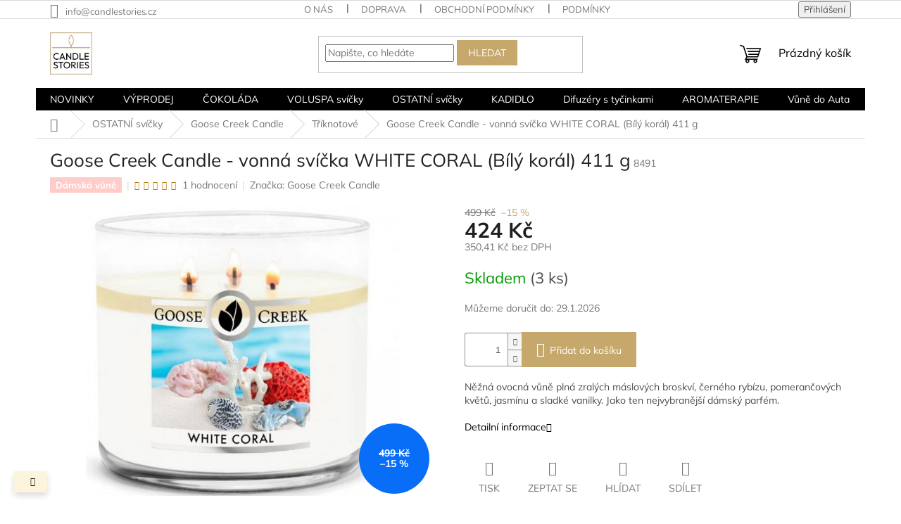

--- FILE ---
content_type: text/html; charset=utf-8
request_url: https://www.candlestories.cz/goose-creek-candle-vonna-svicka-white-coral-bily-koral--411-g/
body_size: 38560
content:
<!doctype html><html lang="cs" dir="ltr" class="header-background-light external-fonts-loaded"><head><meta charset="utf-8" /><meta name="viewport" content="width=device-width,initial-scale=1" /><title>Goose Creek Candle - vonná svíčka WHITE CORAL | CANDLESTORIES.CZ</title><link rel="preconnect" href="https://cdn.myshoptet.com" /><link rel="dns-prefetch" href="https://cdn.myshoptet.com" /><link rel="preload" href="https://cdn.myshoptet.com/prj/dist/master/cms/libs/jquery/jquery-1.11.3.min.js" as="script" /><link href="https://cdn.myshoptet.com/prj/dist/master/cms/templates/frontend_templates/shared/css/font-face/mulish.css" rel="stylesheet"><link href="https://cdn.myshoptet.com/prj/dist/master/shop/dist/font-shoptet-11.css.62c94c7785ff2cea73b2.css" rel="stylesheet"><script>
dataLayer = [];
dataLayer.push({'shoptet' : {
    "pageId": 2199,
    "pageType": "productDetail",
    "currency": "CZK",
    "currencyInfo": {
        "decimalSeparator": ",",
        "exchangeRate": 1,
        "priceDecimalPlaces": 2,
        "symbol": "K\u010d",
        "symbolLeft": 0,
        "thousandSeparator": " "
    },
    "language": "cs",
    "projectId": 339795,
    "product": {
        "id": 8526,
        "guid": "4641709a-e5df-11ec-828d-bc97e1a7448e",
        "hasVariants": false,
        "codes": [
            {
                "code": 8491,
                "quantity": "3",
                "stocks": [
                    {
                        "id": "ext",
                        "quantity": "3"
                    }
                ]
            }
        ],
        "code": "8491",
        "name": "Goose Creek Candle - vonn\u00e1 sv\u00ed\u010dka WHITE CORAL  (B\u00edl\u00fd kor\u00e1l) 411 g",
        "appendix": "",
        "weight": 0,
        "manufacturer": "Goose Creek Candle",
        "manufacturerGuid": "1EF533350628699286C9DA0BA3DED3EE",
        "currentCategory": "OSTATN\u00cd sv\u00ed\u010dky v\u0161ech zna\u010dek | Vonn\u00e9 sv\u00ed\u010dky Goose Creek Candle | T\u0159\u00edknotov\u00e9 sv\u00ed\u010dky Goose Creek",
        "currentCategoryGuid": "8412428c-e4b8-11ec-90ab-b8ca3a6a5ac4",
        "defaultCategory": "OSTATN\u00cd sv\u00ed\u010dky v\u0161ech zna\u010dek | Vonn\u00e9 sv\u00ed\u010dky Goose Creek Candle | T\u0159\u00edknotov\u00e9 sv\u00ed\u010dky Goose Creek",
        "defaultCategoryGuid": "8412428c-e4b8-11ec-90ab-b8ca3a6a5ac4",
        "currency": "CZK",
        "priceWithVat": 424
    },
    "stocks": [
        {
            "id": "ext",
            "title": "Sklad",
            "isDeliveryPoint": 0,
            "visibleOnEshop": 1
        }
    ],
    "cartInfo": {
        "id": null,
        "freeShipping": false,
        "freeShippingFrom": 440,
        "leftToFreeGift": {
            "formattedPrice": "0 K\u010d",
            "priceLeft": 0
        },
        "freeGift": false,
        "leftToFreeShipping": {
            "priceLeft": 440,
            "dependOnRegion": 0,
            "formattedPrice": "440 K\u010d"
        },
        "discountCoupon": [],
        "getNoBillingShippingPrice": {
            "withoutVat": 0,
            "vat": 0,
            "withVat": 0
        },
        "cartItems": [],
        "taxMode": "ORDINARY"
    },
    "cart": [],
    "customer": {
        "priceRatio": 1,
        "priceListId": 1,
        "groupId": null,
        "registered": false,
        "mainAccount": false
    }
}});
</script>

<!-- Google Tag Manager -->
<script>(function(w,d,s,l,i){w[l]=w[l]||[];w[l].push({'gtm.start':
new Date().getTime(),event:'gtm.js'});var f=d.getElementsByTagName(s)[0],
j=d.createElement(s),dl=l!='dataLayer'?'&l='+l:'';j.async=true;j.src=
'https://www.googletagmanager.com/gtm.js?id='+i+dl;f.parentNode.insertBefore(j,f);
})(window,document,'script','dataLayer','GTM-MH645Q6');</script>
<!-- End Google Tag Manager -->

<meta property="og:type" content="website"><meta property="og:site_name" content="candlestories.cz"><meta property="og:url" content="https://www.candlestories.cz/goose-creek-candle-vonna-svicka-white-coral-bily-koral--411-g/"><meta property="og:title" content="Goose Creek Candle - vonná svíčka WHITE CORAL | CANDLESTORIES.CZ"><meta name="author" content="CandleStories.cz"><meta name="web_author" content="Shoptet.cz"><meta name="dcterms.rightsHolder" content="www.candlestories.cz"><meta name="robots" content="index,follow"><meta property="og:image" content="https://cdn.myshoptet.com/usr/www.candlestories.cz/user/shop/big/8526-2_coral.png?629e72ac"><meta property="og:description" content="Goose Creek Candle - vonná svíčka WHITE CORAL (Bílý korál) 411 g| SKLADEM za VÝBORNÉ CENY"><meta name="description" content="Goose Creek Candle - vonná svíčka WHITE CORAL (Bílý korál) 411 g| SKLADEM za VÝBORNÉ CENY"><meta name="google-site-verification" content="Z2Rw0xcNc2N4HqvaDqAosNoTrvYanbzBan-6jpv4p5M"><meta property="product:price:amount" content="424"><meta property="product:price:currency" content="CZK"><style>:root {--color-primary: #000000;--color-primary-h: 0;--color-primary-s: 0%;--color-primary-l: 0%;--color-primary-hover: #000000;--color-primary-hover-h: 0;--color-primary-hover-s: 0%;--color-primary-hover-l: 0%;--color-secondary: #c6a86c;--color-secondary-h: 40;--color-secondary-s: 44%;--color-secondary-l: 60%;--color-secondary-hover: #000000;--color-secondary-hover-h: 0;--color-secondary-hover-s: 0%;--color-secondary-hover-l: 0%;--color-tertiary: #c6a86c;--color-tertiary-h: 40;--color-tertiary-s: 44%;--color-tertiary-l: 60%;--color-tertiary-hover: #c6a86c;--color-tertiary-hover-h: 40;--color-tertiary-hover-s: 44%;--color-tertiary-hover-l: 60%;--color-header-background: #fcfcfc;--template-font: "Mulish";--template-headings-font: "Mulish";--header-background-url: none;--cookies-notice-background: #1A1937;--cookies-notice-color: #F8FAFB;--cookies-notice-button-hover: #f5f5f5;--cookies-notice-link-hover: #27263f;--templates-update-management-preview-mode-content: "Náhled aktualizací šablony je aktivní pro váš prohlížeč."}</style>
    
    <link href="https://cdn.myshoptet.com/prj/dist/master/shop/dist/main-11.less.5a24dcbbdabfd189c152.css" rel="stylesheet" />
                <link href="https://cdn.myshoptet.com/prj/dist/master/shop/dist/mobile-header-v1-11.less.1ee105d41b5f713c21aa.css" rel="stylesheet" />
    
    <script>var shoptet = shoptet || {};</script>
    <script src="https://cdn.myshoptet.com/prj/dist/master/shop/dist/main-3g-header.js.05f199e7fd2450312de2.js"></script>
<!-- User include --><!-- api 608(256) html code header -->
<link rel="stylesheet" href="https://cdn.myshoptet.com/usr/api2.dklab.cz/user/documents/_doplnky/bannery/339795/4141/339795_4141.css" type="text/css" /><style>
        :root {
            --dklab-bannery-b-hp-padding: 0px;
            --dklab-bannery-b-hp-box-padding: 0px;
            --dklab-bannery-b-hp-big-screen: 33.333%;
            --dklab-bannery-b-hp-medium-screen: 33.333%;
            --dklab-bannery-b-hp-small-screen: 33.333%;
            --dklab-bannery-b-hp-tablet-screen: 33.333%;
            --dklab-bannery-b-hp-mobile-screen: 0;

            --dklab-bannery-i-hp-icon-color: #000000;
            --dklab-bannery-i-hp-color: #000000;
            --dklab-bannery-i-hp-background: #C9C1A7;            
            
            --dklab-bannery-i-d-icon-color: #000000;
            --dklab-bannery-i-d-color: #000000;
            --dklab-bannery-i-d-background: #C9C1A7;


            --dklab-bannery-i-hp-w-big-screen: 5;
            --dklab-bannery-i-hp-w-medium-screen: 3;
            --dklab-bannery-i-hp-w-small-screen: 3;
            --dklab-bannery-i-hp-w-tablet-screen: 0;
            --dklab-bannery-i-hp-w-mobile-screen: 0;
            
            --dklab-bannery-i-d-w-big-screen: 6;
            --dklab-bannery-i-d-w-medium-screen: 3;
            --dklab-bannery-i-d-w-small-screen: 3;
            --dklab-bannery-i-d-w-tablet-screen: 3;
            --dklab-bannery-i-d-w-mobile-screen: 4;

        }</style>
<!-- service 608(256) html code header -->
<link rel="stylesheet" href="https://cdn.myshoptet.com/usr/api.dklab.cz/user/documents/fontawesome/css/all.css?v=1.02" type="text/css" />
<!-- service 708(354) html code header -->
<link href="https://cdn.myshoptet.com/usr/302565.myshoptet.com/user/documents/assets/gifts/fv-studio-app-gifts.css?25.4.29" rel="stylesheet">
<link href="https://cdn.myshoptet.com/usr/302565.myshoptet.com/user/documents/assets/gifts/fv-studio-app-gifts.Classic.css?25.4.29" rel="stylesheet">

<style>
.ordering-process.id--9 [id~=free-gift-wrapper] ul li:hover,
.ordering-process.id--9 [class~=free-gifts-wrapper] ul li:hover,
.content-window.cart-window [class~=free-gifts-wrapper] ul li:hover {
    border-color: #000000;
}

.ordering-process.id--9 [id~=free-gift-wrapper] ul li:not(.hidden-colorbox-visible),
.ordering-process.id--9 [class~=free-gifts-wrapper] ul li.active,
.content-window.cart-window [class~=free-gifts-wrapper] ul li.active {
    border-color: #000000;
    border-width: 2px;
}

.fvstudio-delivery-info-single-gift {
border-color: #000000;
}

</style>
<!-- project html code header -->
<meta name="facebook-domain-verification" content="enp0hsh2o7aq630ibcx6k2oxy7zl34" /><!-- Tanganica pixel -->
<script>(function(w,d,s,l,i){w[l]=w[l]||[];w[l].push({'gtm.start':
new Date().getTime(),event:'gtm.js'});var f=d.getElementsByTagName(s)[0],
j=d.createElement(s),dl=l!='dataLayer'?'&l='+l:'';j.async=true;j.src=
'https://www.googletagmanager.com/gtm.js?id='+i+dl;f.parentNode.insertBefore(j,f);
})(window,document,'script','dataLayer','GTM-TRS5RSN');</script>
<!-- End Tanganica pixel -->
<!-- /User include --><link rel="shortcut icon" href="/favicon.png" type="image/x-icon" /><link rel="canonical" href="https://www.candlestories.cz/goose-creek-candle-vonna-svicka-white-coral-bily-koral--411-g/" />    <script>
        var _hwq = _hwq || [];
        _hwq.push(['setKey', 'B88BBFB40C25AF2211A51C756045C725']);
        _hwq.push(['setTopPos', '200']);
        _hwq.push(['showWidget', '21']);
        (function() {
            var ho = document.createElement('script');
            ho.src = 'https://cz.im9.cz/direct/i/gjs.php?n=wdgt&sak=B88BBFB40C25AF2211A51C756045C725';
            var s = document.getElementsByTagName('script')[0]; s.parentNode.insertBefore(ho, s);
        })();
    </script>
<script>!function(){var t={9196:function(){!function(){var t=/\[object (Boolean|Number|String|Function|Array|Date|RegExp)\]/;function r(r){return null==r?String(r):(r=t.exec(Object.prototype.toString.call(Object(r))))?r[1].toLowerCase():"object"}function n(t,r){return Object.prototype.hasOwnProperty.call(Object(t),r)}function e(t){if(!t||"object"!=r(t)||t.nodeType||t==t.window)return!1;try{if(t.constructor&&!n(t,"constructor")&&!n(t.constructor.prototype,"isPrototypeOf"))return!1}catch(t){return!1}for(var e in t);return void 0===e||n(t,e)}function o(t,r,n){this.b=t,this.f=r||function(){},this.d=!1,this.a={},this.c=[],this.e=function(t){return{set:function(r,n){u(c(r,n),t.a)},get:function(r){return t.get(r)}}}(this),i(this,t,!n);var e=t.push,o=this;t.push=function(){var r=[].slice.call(arguments,0),n=e.apply(t,r);return i(o,r),n}}function i(t,n,o){for(t.c.push.apply(t.c,n);!1===t.d&&0<t.c.length;){if("array"==r(n=t.c.shift()))t:{var i=n,a=t.a;if("string"==r(i[0])){for(var f=i[0].split("."),s=f.pop(),p=(i=i.slice(1),0);p<f.length;p++){if(void 0===a[f[p]])break t;a=a[f[p]]}try{a[s].apply(a,i)}catch(t){}}}else if("function"==typeof n)try{n.call(t.e)}catch(t){}else{if(!e(n))continue;for(var l in n)u(c(l,n[l]),t.a)}o||(t.d=!0,t.f(t.a,n),t.d=!1)}}function c(t,r){for(var n={},e=n,o=t.split("."),i=0;i<o.length-1;i++)e=e[o[i]]={};return e[o[o.length-1]]=r,n}function u(t,o){for(var i in t)if(n(t,i)){var c=t[i];"array"==r(c)?("array"==r(o[i])||(o[i]=[]),u(c,o[i])):e(c)?(e(o[i])||(o[i]={}),u(c,o[i])):o[i]=c}}window.DataLayerHelper=o,o.prototype.get=function(t){var r=this.a;t=t.split(".");for(var n=0;n<t.length;n++){if(void 0===r[t[n]])return;r=r[t[n]]}return r},o.prototype.flatten=function(){this.b.splice(0,this.b.length),this.b[0]={},u(this.a,this.b[0])}}()}},r={};function n(e){var o=r[e];if(void 0!==o)return o.exports;var i=r[e]={exports:{}};return t[e](i,i.exports,n),i.exports}n.n=function(t){var r=t&&t.__esModule?function(){return t.default}:function(){return t};return n.d(r,{a:r}),r},n.d=function(t,r){for(var e in r)n.o(r,e)&&!n.o(t,e)&&Object.defineProperty(t,e,{enumerable:!0,get:r[e]})},n.o=function(t,r){return Object.prototype.hasOwnProperty.call(t,r)},function(){"use strict";n(9196)}()}();</script><style>/* custom background */@media (min-width: 992px) {body {background-position: left top;background-repeat: repeat !important;background-attachment: fixed;}}</style>    <!-- Global site tag (gtag.js) - Google Analytics -->
    <script async src="https://www.googletagmanager.com/gtag/js?id=G-4J2KXQRR3H"></script>
    <script>
        
        window.dataLayer = window.dataLayer || [];
        function gtag(){dataLayer.push(arguments);}
        

        
        gtag('js', new Date());

        
                gtag('config', 'G-4J2KXQRR3H', {"groups":"GA4","send_page_view":false,"content_group":"productDetail","currency":"CZK","page_language":"cs"});
        
        
        
        
        
        
                    gtag('event', 'page_view', {"send_to":"GA4","page_language":"cs","content_group":"productDetail","currency":"CZK"});
        
                gtag('set', 'currency', 'CZK');

        gtag('event', 'view_item', {
            "send_to": "UA",
            "items": [
                {
                    "id": "8491",
                    "name": "Goose Creek Candle - vonn\u00e1 sv\u00ed\u010dka WHITE CORAL  (B\u00edl\u00fd kor\u00e1l) 411 g",
                    "category": "OSTATN\u00cd sv\u00ed\u010dky v\u0161ech zna\u010dek \/ Vonn\u00e9 sv\u00ed\u010dky Goose Creek Candle \/ T\u0159\u00edknotov\u00e9 sv\u00ed\u010dky Goose Creek",
                                        "brand": "Goose Creek Candle",
                                                            "price": 350.41
                }
            ]
        });
        
        
        
        
        
                    gtag('event', 'view_item', {"send_to":"GA4","page_language":"cs","content_group":"productDetail","value":350.41000000000003,"currency":"CZK","items":[{"item_id":"8491","item_name":"Goose Creek Candle - vonn\u00e1 sv\u00ed\u010dka WHITE CORAL  (B\u00edl\u00fd kor\u00e1l) 411 g","item_brand":"Goose Creek Candle","item_category":"OSTATN\u00cd sv\u00ed\u010dky v\u0161ech zna\u010dek","item_category2":"Vonn\u00e9 sv\u00ed\u010dky Goose Creek Candle","item_category3":"T\u0159\u00edknotov\u00e9 sv\u00ed\u010dky Goose Creek","price":350.41000000000003,"quantity":1,"index":0}]});
        
        
        
        
        
        
        
        document.addEventListener('DOMContentLoaded', function() {
            if (typeof shoptet.tracking !== 'undefined') {
                for (var id in shoptet.tracking.bannersList) {
                    gtag('event', 'view_promotion', {
                        "send_to": "UA",
                        "promotions": [
                            {
                                "id": shoptet.tracking.bannersList[id].id,
                                "name": shoptet.tracking.bannersList[id].name,
                                "position": shoptet.tracking.bannersList[id].position
                            }
                        ]
                    });
                }
            }

            shoptet.consent.onAccept(function(agreements) {
                if (agreements.length !== 0) {
                    console.debug('gtag consent accept');
                    var gtagConsentPayload =  {
                        'ad_storage': agreements.includes(shoptet.config.cookiesConsentOptPersonalisation)
                            ? 'granted' : 'denied',
                        'analytics_storage': agreements.includes(shoptet.config.cookiesConsentOptAnalytics)
                            ? 'granted' : 'denied',
                                                                                                'ad_user_data': agreements.includes(shoptet.config.cookiesConsentOptPersonalisation)
                            ? 'granted' : 'denied',
                        'ad_personalization': agreements.includes(shoptet.config.cookiesConsentOptPersonalisation)
                            ? 'granted' : 'denied',
                        };
                    console.debug('update consent data', gtagConsentPayload);
                    gtag('consent', 'update', gtagConsentPayload);
                    dataLayer.push(
                        { 'event': 'update_consent' }
                    );
                }
            });
        });
    </script>
<script>
    (function(t, r, a, c, k, i, n, g) { t['ROIDataObject'] = k;
    t[k]=t[k]||function(){ (t[k].q=t[k].q||[]).push(arguments) },t[k].c=i;n=r.createElement(a),
    g=r.getElementsByTagName(a)[0];n.async=1;n.src=c;g.parentNode.insertBefore(n,g)
    })(window, document, 'script', '//www.heureka.cz/ocm/sdk.js?source=shoptet&version=2&page=product_detail', 'heureka', 'cz');

    heureka('set_user_consent', 1);
</script>
</head><body class="desktop id-2199 in-triknotove template-11 type-product type-detail one-column-body columns-mobile-2 columns-4 ums_forms_redesign--off ums_a11y_category_page--on ums_discussion_rating_forms--off ums_flags_display_unification--on ums_a11y_login--on mobile-header-version-1"><noscript>
    <style>
        #header {
            padding-top: 0;
            position: relative !important;
            top: 0;
        }
        .header-navigation {
            position: relative !important;
        }
        .overall-wrapper {
            margin: 0 !important;
        }
        body:not(.ready) {
            visibility: visible !important;
        }
    </style>
    <div class="no-javascript">
        <div class="no-javascript__title">Musíte změnit nastavení vašeho prohlížeče</div>
        <div class="no-javascript__text">Podívejte se na: <a href="https://www.google.com/support/bin/answer.py?answer=23852">Jak povolit JavaScript ve vašem prohlížeči</a>.</div>
        <div class="no-javascript__text">Pokud používáte software na blokování reklam, může být nutné povolit JavaScript z této stránky.</div>
        <div class="no-javascript__text">Děkujeme.</div>
    </div>
</noscript>

        <div id="fb-root"></div>
        <script>
            window.fbAsyncInit = function() {
                FB.init({
                    autoLogAppEvents : true,
                    xfbml            : true,
                    version          : 'v24.0'
                });
            };
        </script>
        <script async defer crossorigin="anonymous" src="https://connect.facebook.net/cs_CZ/sdk.js#xfbml=1&version=v24.0"></script>
<!-- Google Tag Manager (noscript) -->
<noscript><iframe src="https://www.googletagmanager.com/ns.html?id=GTM-MH645Q6"
height="0" width="0" style="display:none;visibility:hidden"></iframe></noscript>
<!-- End Google Tag Manager (noscript) -->

<a href="#content" class="skip-link sr-only">Přejít na obsah</a><div class="overall-wrapper"><div class="site-msg information"><div class="container"><div class="text"> </div><div class="close js-close-information-msg"></div></div></div><div class="user-action"><div class="container">
    <div class="user-action-in">
                    <div id="login" class="user-action-login popup-widget login-widget" role="dialog" aria-labelledby="loginHeading">
        <div class="popup-widget-inner">
                            <h2 id="loginHeading">Přihlášení k vašemu účtu</h2><div id="customerLogin"><form action="/action/Customer/Login/" method="post" id="formLoginIncluded" class="csrf-enabled formLogin" data-testid="formLogin"><input type="hidden" name="referer" value="" /><div class="form-group"><div class="input-wrapper email js-validated-element-wrapper no-label"><input type="email" name="email" class="form-control" autofocus placeholder="E-mailová adresa (např. jan@novak.cz)" data-testid="inputEmail" autocomplete="email" required /></div></div><div class="form-group"><div class="input-wrapper password js-validated-element-wrapper no-label"><input type="password" name="password" class="form-control" placeholder="Heslo" data-testid="inputPassword" autocomplete="current-password" required /><span class="no-display">Nemůžete vyplnit toto pole</span><input type="text" name="surname" value="" class="no-display" /></div></div><div class="form-group"><div class="login-wrapper"><button type="submit" class="btn btn-secondary btn-text btn-login" data-testid="buttonSubmit">Přihlásit se</button><div class="password-helper"><a href="/registrace/" data-testid="signup" rel="nofollow">Nová registrace</a><a href="/klient/zapomenute-heslo/" rel="nofollow">Zapomenuté heslo</a></div></div></div></form>
</div>                    </div>
    </div>

                            <div id="cart-widget" class="user-action-cart popup-widget cart-widget loader-wrapper" data-testid="popupCartWidget" role="dialog" aria-hidden="true">
    <div class="popup-widget-inner cart-widget-inner place-cart-here">
        <div class="loader-overlay">
            <div class="loader"></div>
        </div>
    </div>

    <div class="cart-widget-button">
        <a href="/kosik/" class="btn btn-conversion" id="continue-order-button" rel="nofollow" data-testid="buttonNextStep">Pokračovat do košíku</a>
    </div>
</div>
            </div>
</div>
</div><div class="top-navigation-bar" data-testid="topNavigationBar">

    <div class="container">

        <div class="top-navigation-contacts">
            <strong>Zákaznická podpora:</strong><a href="mailto:info@candlestories.cz" class="project-email" data-testid="contactboxEmail"><span>info@candlestories.cz</span></a>        </div>

                            <div class="top-navigation-menu">
                <div class="top-navigation-menu-trigger"></div>
                <ul class="top-navigation-bar-menu">
                                            <li class="top-navigation-menu-item-1035">
                            <a href="/o-nas/">O nás</a>
                        </li>
                                            <li class="top-navigation-menu-item-27">
                            <a href="/jak-nakupovat/">Doprava </a>
                        </li>
                                            <li class="top-navigation-menu-item-39">
                            <a href="/obchodni-podminky/">Obchodní podmínky</a>
                        </li>
                                            <li class="top-navigation-menu-item-691">
                            <a href="/podminky-ochrany-osobnich-udaju/">Podmínky ochrany osobních údajů </a>
                        </li>
                                            <li class="top-navigation-menu-item-external-36">
                            <a href="https://www.candlestories.cz/hodnoceni-obchodu/">Hodnocení obchodu</a>
                        </li>
                                    </ul>
                <ul class="top-navigation-bar-menu-helper"></ul>
            </div>
        
        <div class="top-navigation-tools">
            <div class="responsive-tools">
                <a href="#" class="toggle-window" data-target="search" aria-label="Hledat" data-testid="linkSearchIcon"></a>
                                                            <a href="#" class="toggle-window" data-target="login"></a>
                                                    <a href="#" class="toggle-window" data-target="navigation" aria-label="Menu" data-testid="hamburgerMenu"></a>
            </div>
                        <button class="top-nav-button top-nav-button-login toggle-window" type="button" data-target="login" aria-haspopup="dialog" aria-controls="login" aria-expanded="false" data-testid="signin"><span>Přihlášení</span></button>        </div>

    </div>

</div>
<header id="header"><div class="container navigation-wrapper">
    <div class="header-top">
        <div class="site-name-wrapper">
            <div class="site-name"><a href="/" data-testid="linkWebsiteLogo"><img src="https://cdn.myshoptet.com/usr/www.candlestories.cz/user/logos/vizitka_2-2.png" alt="CandleStories.cz" fetchpriority="low" /></a></div>        </div>
        <div class="search" itemscope itemtype="https://schema.org/WebSite">
            <meta itemprop="headline" content="Tříknotové svíčky Goose Creek"/><meta itemprop="url" content="https://www.candlestories.cz"/><meta itemprop="text" content="Goose Creek Candle - vonná svíčka WHITE CORAL (Bílý korál) 411 g| SKLADEM za VÝBORNÉ CENY"/>            <form action="/action/ProductSearch/prepareString/" method="post"
    id="formSearchForm" class="search-form compact-form js-search-main"
    itemprop="potentialAction" itemscope itemtype="https://schema.org/SearchAction" data-testid="searchForm">
    <fieldset>
        <meta itemprop="target"
            content="https://www.candlestories.cz/vyhledavani/?string={string}"/>
        <input type="hidden" name="language" value="cs"/>
        
            
<input
    type="search"
    name="string"
        class="query-input form-control search-input js-search-input"
    placeholder="Napište, co hledáte"
    autocomplete="off"
    required
    itemprop="query-input"
    aria-label="Vyhledávání"
    data-testid="searchInput"
>
            <button type="submit" class="btn btn-default" data-testid="searchBtn">Hledat</button>
        
    </fieldset>
</form>
        </div>
        <div class="navigation-buttons">
                
    <a href="/kosik/" class="btn btn-icon toggle-window cart-count" data-target="cart" data-hover="true" data-redirect="true" data-testid="headerCart" rel="nofollow" aria-haspopup="dialog" aria-expanded="false" aria-controls="cart-widget">
        
                <span class="sr-only">Nákupní košík</span>
        
            <span class="cart-price visible-lg-inline-block" data-testid="headerCartPrice">
                                    Prázdný košík                            </span>
        
    
            </a>
        </div>
    </div>
    <nav id="navigation" aria-label="Hlavní menu" data-collapsible="true"><div class="navigation-in menu"><ul class="menu-level-1" role="menubar" data-testid="headerMenuItems"><li class="menu-item-2211" role="none"><a href="/novinky/" data-testid="headerMenuItem" role="menuitem" aria-expanded="false"><b>NOVINKY</b></a></li>
<li class="menu-item-2499" role="none"><a href="/vyprodej-2/" data-testid="headerMenuItem" role="menuitem" aria-expanded="false"><b>VÝPRODEJ</b></a></li>
<li class="menu-item-2505" role="none"><a href="/cokolada/" data-testid="headerMenuItem" role="menuitem" aria-expanded="false"><b>ČOKOLÁDA</b></a></li>
<li class="menu-item-723 ext" role="none"><a href="/vonne-svicky-voluspa/" data-testid="headerMenuItem" role="menuitem" aria-haspopup="true" aria-expanded="false"><b>VOLUSPA svíčky</b><span class="submenu-arrow"></span></a><ul class="menu-level-2" aria-label="VOLUSPA svíčky" tabindex="-1" role="menu"><li class="menu-item-2448" role="none"><a href="/novinky-2/" class="menu-image" data-testid="headerMenuItem" tabindex="-1" aria-hidden="true"><img src="data:image/svg+xml,%3Csvg%20width%3D%22140%22%20height%3D%22100%22%20xmlns%3D%22http%3A%2F%2Fwww.w3.org%2F2000%2Fsvg%22%3E%3C%2Fsvg%3E" alt="" aria-hidden="true" width="140" height="100"  data-src="https://cdn.myshoptet.com/usr/www.candlestories.cz/user/categories/thumb/spice.png" fetchpriority="low" /></a><div><a href="/novinky-2/" data-testid="headerMenuItem" role="menuitem"><span>NOVINKY</span></a>
                        </div></li><li class="menu-item-2502" role="none"><a href="/svezi-ja/" class="menu-image" data-testid="headerMenuItem" tabindex="-1" aria-hidden="true"><img src="data:image/svg+xml,%3Csvg%20width%3D%22140%22%20height%3D%22100%22%20xmlns%3D%22http%3A%2F%2Fwww.w3.org%2F2000%2Fsvg%22%3E%3C%2Fsvg%3E" alt="" aria-hidden="true" width="140" height="100"  data-src="https://cdn.myshoptet.com/usr/www.candlestories.cz/user/categories/thumb/bez_n__zvu-16.png" fetchpriority="low" /></a><div><a href="/svezi-ja/" data-testid="headerMenuItem" role="menuitem"><span>SVĚŽÍ RESTART</span></a>
                        </div></li><li class="menu-item-2493" role="none"><a href="/vanoce/" class="menu-image" data-testid="headerMenuItem" tabindex="-1" aria-hidden="true"><img src="data:image/svg+xml,%3Csvg%20width%3D%22140%22%20height%3D%22100%22%20xmlns%3D%22http%3A%2F%2Fwww.w3.org%2F2000%2Fsvg%22%3E%3C%2Fsvg%3E" alt="" aria-hidden="true" width="140" height="100"  data-src="https://cdn.myshoptet.com/usr/www.candlestories.cz/user/categories/thumb/gilt-1.png" fetchpriority="low" /></a><div><a href="/vanoce/" data-testid="headerMenuItem" role="menuitem"><span>VÁNOCE</span></a>
                        </div></li><li class="menu-item-2460" role="none"><a href="/vune-svezi-akvaticke/" class="menu-image" data-testid="headerMenuItem" tabindex="-1" aria-hidden="true"><img src="data:image/svg+xml,%3Csvg%20width%3D%22140%22%20height%3D%22100%22%20xmlns%3D%22http%3A%2F%2Fwww.w3.org%2F2000%2Fsvg%22%3E%3C%2Fsvg%3E" alt="" aria-hidden="true" width="140" height="100"  data-src="https://cdn.myshoptet.com/usr/www.candlestories.cz/user/categories/thumb/bez_n__zvu-9.png" fetchpriority="low" /></a><div><a href="/vune-svezi-akvaticke/" data-testid="headerMenuItem" role="menuitem"><span>SVĚŽÍ/AKVATICKÉ</span></a>
                        </div></li><li class="menu-item-2463" role="none"><a href="/kvetinove/" class="menu-image" data-testid="headerMenuItem" tabindex="-1" aria-hidden="true"><img src="data:image/svg+xml,%3Csvg%20width%3D%22140%22%20height%3D%22100%22%20xmlns%3D%22http%3A%2F%2Fwww.w3.org%2F2000%2Fsvg%22%3E%3C%2Fsvg%3E" alt="" aria-hidden="true" width="140" height="100"  data-src="https://cdn.myshoptet.com/usr/www.candlestories.cz/user/categories/thumb/bez_n__zvu-10.png" fetchpriority="low" /></a><div><a href="/kvetinove/" data-testid="headerMenuItem" role="menuitem"><span>KVĚTINOVÉ</span></a>
                        </div></li><li class="menu-item-2469" role="none"><a href="/bylinkove/" class="menu-image" data-testid="headerMenuItem" tabindex="-1" aria-hidden="true"><img src="data:image/svg+xml,%3Csvg%20width%3D%22140%22%20height%3D%22100%22%20xmlns%3D%22http%3A%2F%2Fwww.w3.org%2F2000%2Fsvg%22%3E%3C%2Fsvg%3E" alt="" aria-hidden="true" width="140" height="100"  data-src="https://cdn.myshoptet.com/usr/www.candlestories.cz/user/categories/thumb/bez_n__zvu-11.png" fetchpriority="low" /></a><div><a href="/bylinkove/" data-testid="headerMenuItem" role="menuitem"><span>ZELENÉ/BYLINNÉ</span></a>
                        </div></li><li class="menu-item-2466" role="none"><a href="/citrusove-ovocne/" class="menu-image" data-testid="headerMenuItem" tabindex="-1" aria-hidden="true"><img src="data:image/svg+xml,%3Csvg%20width%3D%22140%22%20height%3D%22100%22%20xmlns%3D%22http%3A%2F%2Fwww.w3.org%2F2000%2Fsvg%22%3E%3C%2Fsvg%3E" alt="" aria-hidden="true" width="140" height="100"  data-src="https://cdn.myshoptet.com/usr/www.candlestories.cz/user/categories/thumb/bez_n__zvu-12.png" fetchpriority="low" /></a><div><a href="/citrusove-ovocne/" data-testid="headerMenuItem" role="menuitem"><span>CITRUSOVÉ/OVOCNÉ</span></a>
                        </div></li><li class="menu-item-2475" role="none"><a href="/hrejive-korenene/" class="menu-image" data-testid="headerMenuItem" tabindex="-1" aria-hidden="true"><img src="data:image/svg+xml,%3Csvg%20width%3D%22140%22%20height%3D%22100%22%20xmlns%3D%22http%3A%2F%2Fwww.w3.org%2F2000%2Fsvg%22%3E%3C%2Fsvg%3E" alt="" aria-hidden="true" width="140" height="100"  data-src="https://cdn.myshoptet.com/usr/www.candlestories.cz/user/categories/thumb/bez_n__zvu-13.png" fetchpriority="low" /></a><div><a href="/hrejive-korenene/" data-testid="headerMenuItem" role="menuitem"><span>HŘEJIVÉ/KOŘENĚNÉ</span></a>
                        </div></li><li class="menu-item-2472" role="none"><a href="/gurmanske/" class="menu-image" data-testid="headerMenuItem" tabindex="-1" aria-hidden="true"><img src="data:image/svg+xml,%3Csvg%20width%3D%22140%22%20height%3D%22100%22%20xmlns%3D%22http%3A%2F%2Fwww.w3.org%2F2000%2Fsvg%22%3E%3C%2Fsvg%3E" alt="" aria-hidden="true" width="140" height="100"  data-src="https://cdn.myshoptet.com/usr/www.candlestories.cz/user/categories/thumb/bez_n__zvu-14.png" fetchpriority="low" /></a><div><a href="/gurmanske/" data-testid="headerMenuItem" role="menuitem"><span>GURMÁNSKÉ</span></a>
                        </div></li><li class="menu-item-2478" role="none"><a href="/drevite/" class="menu-image" data-testid="headerMenuItem" tabindex="-1" aria-hidden="true"><img src="data:image/svg+xml,%3Csvg%20width%3D%22140%22%20height%3D%22100%22%20xmlns%3D%22http%3A%2F%2Fwww.w3.org%2F2000%2Fsvg%22%3E%3C%2Fsvg%3E" alt="" aria-hidden="true" width="140" height="100"  data-src="https://cdn.myshoptet.com/usr/www.candlestories.cz/user/categories/thumb/bez_n__zvu-15.png" fetchpriority="low" /></a><div><a href="/drevite/" data-testid="headerMenuItem" role="menuitem"><span>DŘEVITÉ</span></a>
                        </div></li><li class="menu-item-2451" role="none"><a href="/podzim-2/" class="menu-image" data-testid="headerMenuItem" tabindex="-1" aria-hidden="true"><img src="data:image/svg+xml,%3Csvg%20width%3D%22140%22%20height%3D%22100%22%20xmlns%3D%22http%3A%2F%2Fwww.w3.org%2F2000%2Fsvg%22%3E%3C%2Fsvg%3E" alt="" aria-hidden="true" width="140" height="100"  data-src="https://cdn.myshoptet.com/usr/www.candlestories.cz/user/categories/thumb/podzim.png" fetchpriority="low" /></a><div><a href="/podzim-2/" data-testid="headerMenuItem" role="menuitem"><span>Podzim</span></a>
                        </div></li><li class="menu-item-2439" role="none"><a href="/v-darkove-krabicce/" class="menu-image" data-testid="headerMenuItem" tabindex="-1" aria-hidden="true"><img src="data:image/svg+xml,%3Csvg%20width%3D%22140%22%20height%3D%22100%22%20xmlns%3D%22http%3A%2F%2Fwww.w3.org%2F2000%2Fsvg%22%3E%3C%2Fsvg%3E" alt="" aria-hidden="true" width="140" height="100"  data-src="https://cdn.myshoptet.com/usr/www.candlestories.cz/user/categories/thumb/baltic.png" fetchpriority="low" /></a><div><a href="/v-darkove-krabicce/" data-testid="headerMenuItem" role="menuitem"><span>V dárkové krabičce</span></a>
                        </div></li><li class="menu-item-2445" role="none"><a href="/wicked/" class="menu-image" data-testid="headerMenuItem" tabindex="-1" aria-hidden="true"><img src="data:image/svg+xml,%3Csvg%20width%3D%22140%22%20height%3D%22100%22%20xmlns%3D%22http%3A%2F%2Fwww.w3.org%2F2000%2Fsvg%22%3E%3C%2Fsvg%3E" alt="" aria-hidden="true" width="140" height="100"  data-src="https://cdn.myshoptet.com/usr/www.candlestories.cz/user/categories/thumb/ba.png" fetchpriority="low" /></a><div><a href="/wicked/" data-testid="headerMenuItem" role="menuitem"><span>WICKED</span></a>
                        </div></li><li class="menu-item-858 has-third-level" role="none"><a href="/japonica-svicky-voluspa/" class="menu-image" data-testid="headerMenuItem" tabindex="-1" aria-hidden="true"><img src="data:image/svg+xml,%3Csvg%20width%3D%22140%22%20height%3D%22100%22%20xmlns%3D%22http%3A%2F%2Fwww.w3.org%2F2000%2Fsvg%22%3E%3C%2Fsvg%3E" alt="" aria-hidden="true" width="140" height="100"  data-src="https://cdn.myshoptet.com/usr/www.candlestories.cz/user/categories/thumb/med.png" fetchpriority="low" /></a><div><a href="/japonica-svicky-voluspa/" data-testid="headerMenuItem" role="menuitem"><span>Japonica</span></a>
                                                    <ul class="menu-level-3" role="menu">
                                                                    <li class="menu-item-1086" role="none">
                                        <a href="/velke-svicky-voluspa-japonica/" data-testid="headerMenuItem" role="menuitem">
                                            VELKÉ</a>,                                    </li>
                                                                    <li class="menu-item-1089" role="none">
                                        <a href="/stredni-japonica-svicky-voluspa/" data-testid="headerMenuItem" role="menuitem">
                                            STŘEDNÍ</a>,                                    </li>
                                                                    <li class="menu-item-1092" role="none">
                                        <a href="/male-japonica-svicky-voluspa/" data-testid="headerMenuItem" role="menuitem">
                                            MALÉ</a>,                                    </li>
                                                                    <li class="menu-item-1353" role="none">
                                        <a href="/macaron-japonica/" data-testid="headerMenuItem" role="menuitem">
                                            MAKRONKY</a>                                    </li>
                                                            </ul>
                        </div></li><li class="menu-item-2160" role="none"><a href="/maison-blanc/" class="menu-image" data-testid="headerMenuItem" tabindex="-1" aria-hidden="true"><img src="data:image/svg+xml,%3Csvg%20width%3D%22140%22%20height%3D%22100%22%20xmlns%3D%22http%3A%2F%2Fwww.w3.org%2F2000%2Fsvg%22%3E%3C%2Fsvg%3E" alt="" aria-hidden="true" width="140" height="100"  data-src="https://cdn.myshoptet.com/usr/www.candlestories.cz/user/categories/thumb/lave.png" fetchpriority="low" /></a><div><a href="/maison-blanc/" data-testid="headerMenuItem" role="menuitem"><span>Maison Blanc</span></a>
                        </div></li><li class="menu-item-2163" role="none"><a href="/maison-noir/" class="menu-image" data-testid="headerMenuItem" tabindex="-1" aria-hidden="true"><img src="data:image/svg+xml,%3Csvg%20width%3D%22140%22%20height%3D%22100%22%20xmlns%3D%22http%3A%2F%2Fwww.w3.org%2F2000%2Fsvg%22%3E%3C%2Fsvg%3E" alt="" aria-hidden="true" width="140" height="100"  data-src="https://cdn.myshoptet.com/usr/www.candlestories.cz/user/categories/thumb/woods-2.png" fetchpriority="low" /></a><div><a href="/maison-noir/" data-testid="headerMenuItem" role="menuitem"><span>Maison Noir</span></a>
                        </div></li><li class="menu-item-2292" role="none"><a href="/vonne-oleje-voluspa/" class="menu-image" data-testid="headerMenuItem" tabindex="-1" aria-hidden="true"><img src="data:image/svg+xml,%3Csvg%20width%3D%22140%22%20height%3D%22100%22%20xmlns%3D%22http%3A%2F%2Fwww.w3.org%2F2000%2Fsvg%22%3E%3C%2Fsvg%3E" alt="" aria-hidden="true" width="140" height="100"  data-src="https://cdn.myshoptet.com/usr/www.candlestories.cz/user/categories/thumb/sonic.png" fetchpriority="low" /></a><div><a href="/vonne-oleje-voluspa/" data-testid="headerMenuItem" role="menuitem"><span>Vonné oleje</span></a>
                        </div></li><li class="menu-item-2058" role="none"><a href="/darkove-sady-vonnych-svicek-voluspa/" class="menu-image" data-testid="headerMenuItem" tabindex="-1" aria-hidden="true"><img src="data:image/svg+xml,%3Csvg%20width%3D%22140%22%20height%3D%22100%22%20xmlns%3D%22http%3A%2F%2Fwww.w3.org%2F2000%2Fsvg%22%3E%3C%2Fsvg%3E" alt="" aria-hidden="true" width="140" height="100"  data-src="https://cdn.myshoptet.com/usr/www.candlestories.cz/user/categories/thumb/d__rkov___sady.png" fetchpriority="low" /></a><div><a href="/darkove-sady-vonnych-svicek-voluspa/" data-testid="headerMenuItem" role="menuitem"><span>DÁRKOVÉ SADY</span></a>
                        </div></li><li class="menu-item-2487" role="none"><a href="/maxi-5-knotove/" class="menu-image" data-testid="headerMenuItem" tabindex="-1" aria-hidden="true"><img src="data:image/svg+xml,%3Csvg%20width%3D%22140%22%20height%3D%22100%22%20xmlns%3D%22http%3A%2F%2Fwww.w3.org%2F2000%2Fsvg%22%3E%3C%2Fsvg%3E" alt="" aria-hidden="true" width="140" height="100"  data-src="https://cdn.myshoptet.com/usr/www.candlestories.cz/user/categories/thumb/maxi.png" fetchpriority="low" /></a><div><a href="/maxi-5-knotove/" data-testid="headerMenuItem" role="menuitem"><span>MAXI 5-knotové</span></a>
                        </div></li><li class="menu-item-2415" role="none"><a href="/vyprodej/" class="menu-image" data-testid="headerMenuItem" tabindex="-1" aria-hidden="true"><img src="data:image/svg+xml,%3Csvg%20width%3D%22140%22%20height%3D%22100%22%20xmlns%3D%22http%3A%2F%2Fwww.w3.org%2F2000%2Fsvg%22%3E%3C%2Fsvg%3E" alt="" aria-hidden="true" width="140" height="100"  data-src="https://cdn.myshoptet.com/usr/www.candlestories.cz/user/categories/thumb/procento.png" fetchpriority="low" /></a><div><a href="/vyprodej/" data-testid="headerMenuItem" role="menuitem"><span>POSLEDNÍ ŠANCE</span></a>
                        </div></li></ul></li>
<li class="menu-item-673 ext" role="none"><a href="/vonne-svicky/" data-testid="headerMenuItem" role="menuitem" aria-haspopup="true" aria-expanded="false"><b>OSTATNÍ svíčky</b><span class="submenu-arrow"></span></a><ul class="menu-level-2" aria-label="OSTATNÍ svíčky" tabindex="-1" role="menu"><li class="menu-item-2421" role="none"><a href="/jaro/" class="menu-image" data-testid="headerMenuItem" tabindex="-1" aria-hidden="true"><img src="data:image/svg+xml,%3Csvg%20width%3D%22140%22%20height%3D%22100%22%20xmlns%3D%22http%3A%2F%2Fwww.w3.org%2F2000%2Fsvg%22%3E%3C%2Fsvg%3E" alt="" aria-hidden="true" width="140" height="100"  data-src="https://cdn.myshoptet.com/usr/www.candlestories.cz/user/categories/thumb/jaro.png" fetchpriority="low" /></a><div><a href="/jaro/" data-testid="headerMenuItem" role="menuitem"><span>JARO</span></a>
                        </div></li><li class="menu-item-2424" role="none"><a href="/leto/" class="menu-image" data-testid="headerMenuItem" tabindex="-1" aria-hidden="true"><img src="data:image/svg+xml,%3Csvg%20width%3D%22140%22%20height%3D%22100%22%20xmlns%3D%22http%3A%2F%2Fwww.w3.org%2F2000%2Fsvg%22%3E%3C%2Fsvg%3E" alt="" aria-hidden="true" width="140" height="100"  data-src="https://cdn.myshoptet.com/usr/www.candlestories.cz/user/categories/thumb/l__to.png" fetchpriority="low" /></a><div><a href="/leto/" data-testid="headerMenuItem" role="menuitem"><span>LÉTO</span></a>
                        </div></li><li class="menu-item-2223 has-third-level" role="none"><a href="/podzim/" class="menu-image" data-testid="headerMenuItem" tabindex="-1" aria-hidden="true"><img src="data:image/svg+xml,%3Csvg%20width%3D%22140%22%20height%3D%22100%22%20xmlns%3D%22http%3A%2F%2Fwww.w3.org%2F2000%2Fsvg%22%3E%3C%2Fsvg%3E" alt="" aria-hidden="true" width="140" height="100"  data-src="https://cdn.myshoptet.com/usr/www.candlestories.cz/user/categories/thumb/podzim.png" fetchpriority="low" /></a><div><a href="/podzim/" data-testid="headerMenuItem" role="menuitem"><span>PODZIM</span></a>
                                                    <ul class="menu-level-3" role="menu">
                                                                    <li class="menu-item-2229" role="none">
                                        <a href="/dynovky/" data-testid="headerMenuItem" role="menuitem">
                                            Dýňovky</a>,                                    </li>
                                                                    <li class="menu-item-2235" role="none">
                                        <a href="/halloween/" data-testid="headerMenuItem" role="menuitem">
                                            Halloween</a>                                    </li>
                                                            </ul>
                        </div></li><li class="menu-item-2037 has-third-level" role="none"><a href="/-vanoce/" class="menu-image" data-testid="headerMenuItem" tabindex="-1" aria-hidden="true"><img src="data:image/svg+xml,%3Csvg%20width%3D%22140%22%20height%3D%22100%22%20xmlns%3D%22http%3A%2F%2Fwww.w3.org%2F2000%2Fsvg%22%3E%3C%2Fsvg%3E" alt="" aria-hidden="true" width="140" height="100"  data-src="https://cdn.myshoptet.com/usr/www.candlestories.cz/user/categories/thumb/v__noce.png" fetchpriority="low" /></a><div><a href="/-vanoce/" data-testid="headerMenuItem" role="menuitem"><span>VÁNOCE</span></a>
                                                    <ul class="menu-level-3" role="menu">
                                                                    <li class="menu-item-2481" role="none">
                                        <a href="/novinky-2025/" data-testid="headerMenuItem" role="menuitem">
                                            NOVINKY 2025</a>,                                    </li>
                                                                    <li class="menu-item-2484" role="none">
                                        <a href="/bestsellery/" data-testid="headerMenuItem" role="menuitem">
                                            BESTSELLERY</a>,                                    </li>
                                                                    <li class="menu-item-2490" role="none">
                                        <a href="/voluspa-4/" data-testid="headerMenuItem" role="menuitem">
                                            VOLUSPA</a>,                                    </li>
                                                                    <li class="menu-item-2076" role="none">
                                        <a href="/yankee-candle-countdown-to-christmas-2021/" data-testid="headerMenuItem" role="menuitem">
                                            Yankee Candle</a>,                                    </li>
                                                                    <li class="menu-item-2496" role="none">
                                        <a href="/pro-muze/" data-testid="headerMenuItem" role="menuitem">
                                            PRO MUŽE</a>,                                    </li>
                                                                    <li class="menu-item-2043" role="none">
                                        <a href="/velke-svicky/" data-testid="headerMenuItem" role="menuitem">
                                            VELKÉ</a>,                                    </li>
                                                                    <li class="menu-item-2046" role="none">
                                        <a href="/stredni-svicky/" data-testid="headerMenuItem" role="menuitem">
                                            STŘEDNÍ</a>,                                    </li>
                                                                    <li class="menu-item-2052" role="none">
                                        <a href="/male-svicky/" data-testid="headerMenuItem" role="menuitem">
                                            MALÉ</a>,                                    </li>
                                                                    <li class="menu-item-2088" role="none">
                                        <a href="/votivni-svicky-2/" data-testid="headerMenuItem" role="menuitem">
                                            Votivní svíčky</a>,                                    </li>
                                                                    <li class="menu-item-2082" role="none">
                                        <a href="/vonne-vosky/" data-testid="headerMenuItem" role="menuitem">
                                            Vonné vosky</a>,                                    </li>
                                                                    <li class="menu-item-2064" role="none">
                                        <a href="/darkove-sady-svicek/" data-testid="headerMenuItem" role="menuitem">
                                            Dárkové sady</a>,                                    </li>
                                                                    <li class="menu-item-2097" role="none">
                                        <a href="/vanocni-svicny-a-aromalapmy/" data-testid="headerMenuItem" role="menuitem">
                                            Svícny a aromalampy</a>,                                    </li>
                                                                    <li class="menu-item-2253" role="none">
                                        <a href="/baylis-harding/" data-testid="headerMenuItem" role="menuitem">
                                            Vánoční kosmetika</a>,                                    </li>
                                                                    <li class="menu-item-2404" role="none">
                                        <a href="/vanocni-difuzery/" data-testid="headerMenuItem" role="menuitem">
                                            Vánoční difuzéry a parfémy</a>                                    </li>
                                                            </ul>
                        </div></li><li class="menu-item-714 has-third-level" role="none"><a href="/vonne-svicky-yankee-candle/" class="menu-image" data-testid="headerMenuItem" tabindex="-1" aria-hidden="true"><img src="data:image/svg+xml,%3Csvg%20width%3D%22140%22%20height%3D%22100%22%20xmlns%3D%22http%3A%2F%2Fwww.w3.org%2F2000%2Fsvg%22%3E%3C%2Fsvg%3E" alt="" aria-hidden="true" width="140" height="100"  data-src="https://cdn.myshoptet.com/usr/www.candlestories.cz/user/categories/thumb/cashmere.png" fetchpriority="low" /></a><div><a href="/vonne-svicky-yankee-candle/" data-testid="headerMenuItem" role="menuitem"><span>Yankee Candle Classic</span></a>
                                                    <ul class="menu-level-3" role="menu">
                                                                    <li class="menu-item-765" role="none">
                                        <a href="/velke-svicky-yankee-candle/" data-testid="headerMenuItem" role="menuitem">
                                            Velké</a>,                                    </li>
                                                                    <li class="menu-item-768" role="none">
                                        <a href="/stredni-svicky-yankee-candle/" data-testid="headerMenuItem" role="menuitem">
                                            Střední</a>,                                    </li>
                                                                    <li class="menu-item-771" role="none">
                                        <a href="/male-svicky-yankee-candle/" data-testid="headerMenuItem" role="menuitem">
                                            Malé</a>,                                    </li>
                                                                    <li class="menu-item-780" role="none">
                                        <a href="/votivni-svicky-yankee-candle/" data-testid="headerMenuItem" role="menuitem">
                                            Votivní</a>,                                    </li>
                                                                    <li class="menu-item-2148" role="none">
                                        <a href="/yankee-candle-sakura-blossom-festival/" data-testid="headerMenuItem" role="menuitem">
                                            Sakura Blossom Festival jaro/léto 2022</a>,                                    </li>
                                                                    <li class="menu-item-1698" role="none">
                                        <a href="/returning-favourite/" data-testid="headerMenuItem" role="menuitem">
                                            Returning Favourite</a>,                                    </li>
                                                                    <li class="menu-item-2217" role="none">
                                        <a href="/fall-in-love/" data-testid="headerMenuItem" role="menuitem">
                                            Fall in Love</a>                                    </li>
                                                            </ul>
                        </div></li><li class="menu-item-2265 has-third-level" role="none"><a href="/signature/" class="menu-image" data-testid="headerMenuItem" tabindex="-1" aria-hidden="true"><img src="data:image/svg+xml,%3Csvg%20width%3D%22140%22%20height%3D%22100%22%20xmlns%3D%22http%3A%2F%2Fwww.w3.org%2F2000%2Fsvg%22%3E%3C%2Fsvg%3E" alt="" aria-hidden="true" width="140" height="100"  data-src="https://cdn.myshoptet.com/usr/www.candlestories.cz/user/categories/thumb/scrap.png" fetchpriority="low" /></a><div><a href="/signature/" data-testid="headerMenuItem" role="menuitem"><span>Yankee Candle Signature</span></a>
                                                    <ul class="menu-level-3" role="menu">
                                                                    <li class="menu-item-2271" role="none">
                                        <a href="/velke/" data-testid="headerMenuItem" role="menuitem">
                                            Velké</a>,                                    </li>
                                                                    <li class="menu-item-2277" role="none">
                                        <a href="/stredni-svicky-yankee-candle-signature/" data-testid="headerMenuItem" role="menuitem">
                                            Střední</a>,                                    </li>
                                                                    <li class="menu-item-2389" role="none">
                                        <a href="/male-svicky-yankee-candle-signature/" data-testid="headerMenuItem" role="menuitem">
                                            Malé</a>,                                    </li>
                                                                    <li class="menu-item-2280" role="none">
                                        <a href="/votivni-svicky-yankee-candle-3/" data-testid="headerMenuItem" role="menuitem">
                                            Votivní ve skle</a>                                    </li>
                                                            </ul>
                        </div></li><li class="menu-item-2133 has-third-level" role="none"><a href="/yankee-candle-elevation/" class="menu-image" data-testid="headerMenuItem" tabindex="-1" aria-hidden="true"><img src="data:image/svg+xml,%3Csvg%20width%3D%22140%22%20height%3D%22100%22%20xmlns%3D%22http%3A%2F%2Fwww.w3.org%2F2000%2Fsvg%22%3E%3C%2Fsvg%3E" alt="" aria-hidden="true" width="140" height="100"  data-src="https://cdn.myshoptet.com/usr/www.candlestories.cz/user/categories/thumb/scrap_2.png" fetchpriority="low" /></a><div><a href="/yankee-candle-elevation/" data-testid="headerMenuItem" role="menuitem"><span>Yankee Candle - Elevation</span></a>
                                                    <ul class="menu-level-3" role="menu">
                                                                    <li class="menu-item-2136" role="none">
                                        <a href="/velke-svicky-yankee-candle-elevation-2/" data-testid="headerMenuItem" role="menuitem">
                                            Velké</a>,                                    </li>
                                                                    <li class="menu-item-1041" role="none">
                                        <a href="/stredni-svicky-yankee-candle-elevation/" data-testid="headerMenuItem" role="menuitem">
                                            Střední</a>                                    </li>
                                                            </ul>
                        </div></li><li class="menu-item-2386" role="none"><a href="/yankee-candle-home-inspiration/" class="menu-image" data-testid="headerMenuItem" tabindex="-1" aria-hidden="true"><img src="data:image/svg+xml,%3Csvg%20width%3D%22140%22%20height%3D%22100%22%20xmlns%3D%22http%3A%2F%2Fwww.w3.org%2F2000%2Fsvg%22%3E%3C%2Fsvg%3E" alt="" aria-hidden="true" width="140" height="100"  data-src="https://cdn.myshoptet.com/usr/www.candlestories.cz/user/categories/thumb/ca.png" fetchpriority="low" /></a><div><a href="/yankee-candle-home-inspiration/" data-testid="headerMenuItem" role="menuitem"><span>Yankee Candle Home Inspiration</span></a>
                        </div></li><li class="menu-item-2338" role="none"><a href="/yankee-candle-outdoor-venkovni-svicky/" class="menu-image" data-testid="headerMenuItem" tabindex="-1" aria-hidden="true"><img src="data:image/svg+xml,%3Csvg%20width%3D%22140%22%20height%3D%22100%22%20xmlns%3D%22http%3A%2F%2Fwww.w3.org%2F2000%2Fsvg%22%3E%3C%2Fsvg%3E" alt="" aria-hidden="true" width="140" height="100"  data-src="https://cdn.myshoptet.com/usr/www.candlestories.cz/user/categories/thumb/out.png" fetchpriority="low" /></a><div><a href="/yankee-candle-outdoor-venkovni-svicky/" data-testid="headerMenuItem" role="menuitem"><span>Yankee Candle Outdoor - venkovní svíčky</span></a>
                        </div></li><li class="menu-item-720 has-third-level" role="none"><a href="/vonne-svicky-woodwick/" class="menu-image" data-testid="headerMenuItem" tabindex="-1" aria-hidden="true"><img src="data:image/svg+xml,%3Csvg%20width%3D%22140%22%20height%3D%22100%22%20xmlns%3D%22http%3A%2F%2Fwww.w3.org%2F2000%2Fsvg%22%3E%3C%2Fsvg%3E" alt="" aria-hidden="true" width="140" height="100"  data-src="https://cdn.myshoptet.com/usr/www.candlestories.cz/user/categories/thumb/wool.png" fetchpriority="low" /></a><div><a href="/vonne-svicky-woodwick/" data-testid="headerMenuItem" role="menuitem"><span>WoodWick</span></a>
                                                    <ul class="menu-level-3" role="menu">
                                                                    <li class="menu-item-2378" role="none">
                                        <a href="/renew-novinka-woodwick/" data-testid="headerMenuItem" role="menuitem">
                                            ReNew</a>,                                    </li>
                                                                    <li class="menu-item-792" role="none">
                                        <a href="/lodicky-woodwick/" data-testid="headerMenuItem" role="menuitem">
                                            Lodičky</a>,                                    </li>
                                                                    <li class="menu-item-786" role="none">
                                        <a href="/velke-svicky-woodwick/" data-testid="headerMenuItem" role="menuitem">
                                            Velké</a>,                                    </li>
                                                                    <li class="menu-item-789" role="none">
                                        <a href="/stredni-svicky-woodwick/" data-testid="headerMenuItem" role="menuitem">
                                            Střední</a>,                                    </li>
                                                                    <li class="menu-item-2303" role="none">
                                        <a href="/male-svicky-woodwick/" data-testid="headerMenuItem" role="menuitem">
                                            Malé</a>,                                    </li>
                                                                    <li class="menu-item-801" role="none">
                                        <a href="/petite-votivni-svicky-woodwick/" data-testid="headerMenuItem" role="menuitem">
                                            Petite Votivní</a>,                                    </li>
                                                                    <li class="menu-item-798" role="none">
                                        <a href="/trilogy-svicky-woodwick/" data-testid="headerMenuItem" role="menuitem">
                                            Trilogy</a>,                                    </li>
                                                                    <li class="menu-item-2418" role="none">
                                        <a href="/darkove-sady/" data-testid="headerMenuItem" role="menuitem">
                                            Dárkové sady</a>                                    </li>
                                                            </ul>
                        </div></li><li class="menu-item-717 has-third-level" role="none"><a href="/vonne-svicky-paddywax/" class="menu-image" data-testid="headerMenuItem" tabindex="-1" aria-hidden="true"><img src="data:image/svg+xml,%3Csvg%20width%3D%22140%22%20height%3D%22100%22%20xmlns%3D%22http%3A%2F%2Fwww.w3.org%2F2000%2Fsvg%22%3E%3C%2Fsvg%3E" alt="" aria-hidden="true" width="140" height="100"  data-src="https://cdn.myshoptet.com/usr/www.candlestories.cz/user/categories/thumb/89e89d7782583755e12edc90721bb51a.jpg" fetchpriority="low" /></a><div><a href="/vonne-svicky-paddywax/" data-testid="headerMenuItem" role="menuitem"><span>Paddywax</span></a>
                                                    <ul class="menu-level-3" role="menu">
                                                                    <li class="menu-item-840" role="none">
                                        <a href="/apothecary-svicky-paddywax/" data-testid="headerMenuItem" role="menuitem">
                                            Apothecary </a>,                                    </li>
                                                                    <li class="menu-item-843" role="none">
                                        <a href="/library-svicky-paddywax/" data-testid="headerMenuItem" role="menuitem">
                                            Library </a>,                                    </li>
                                                                    <li class="menu-item-849" role="none">
                                        <a href="/urban-svicky-paddywax/" data-testid="headerMenuItem" role="menuitem">
                                            Urban </a>,                                    </li>
                                                                    <li class="menu-item-855" role="none">
                                        <a href="/kaleidoscope-svicky-paddywax/" data-testid="headerMenuItem" role="menuitem">
                                            Kaleidoscope </a>,                                    </li>
                                                                    <li class="menu-item-1074" role="none">
                                        <a href="/whimsy-sojove-svicky-paddywax-2/" data-testid="headerMenuItem" role="menuitem">
                                            WHIMSY</a>,                                    </li>
                                                                    <li class="menu-item-1179" role="none">
                                        <a href="/wabi-sabi/" data-testid="headerMenuItem" role="menuitem">
                                            Wabi Sabi</a>,                                    </li>
                                                                    <li class="menu-item-1182" role="none">
                                        <a href="/vista/" data-testid="headerMenuItem" role="menuitem">
                                            VISTA</a>,                                    </li>
                                                                    <li class="menu-item-1194" role="none">
                                        <a href="/cypress-fir/" data-testid="headerMenuItem" role="menuitem">
                                            Cypress &amp; Fir</a>,                                    </li>
                                                                    <li class="menu-item-2127" role="none">
                                        <a href="/vonne-svicky-holiday/" data-testid="headerMenuItem" role="menuitem">
                                            Holiday</a>,                                    </li>
                                                                    <li class="menu-item-2433" role="none">
                                        <a href="/impressionist/" data-testid="headerMenuItem" role="menuitem">
                                            IMPRESSIONIST</a>,                                    </li>
                                                                    <li class="menu-item-2454" role="none">
                                        <a href="/bistro/" data-testid="headerMenuItem" role="menuitem">
                                            BISTRO</a>                                    </li>
                                                            </ul>
                        </div></li><li class="menu-item-1308" role="none"><a href="/dw-home/" class="menu-image" data-testid="headerMenuItem" tabindex="-1" aria-hidden="true"><img src="data:image/svg+xml,%3Csvg%20width%3D%22140%22%20height%3D%22100%22%20xmlns%3D%22http%3A%2F%2Fwww.w3.org%2F2000%2Fsvg%22%3E%3C%2Fsvg%3E" alt="" aria-hidden="true" width="140" height="100"  data-src="https://cdn.myshoptet.com/usr/www.candlestories.cz/user/categories/thumb/dw.png" fetchpriority="low" /></a><div><a href="/dw-home/" data-testid="headerMenuItem" role="menuitem"><span>DW Home</span></a>
                        </div></li><li class="menu-item-732" role="none"><a href="/vonne-svicky-milkhouse-candle-co/" class="menu-image" data-testid="headerMenuItem" tabindex="-1" aria-hidden="true"><img src="data:image/svg+xml,%3Csvg%20width%3D%22140%22%20height%3D%22100%22%20xmlns%3D%22http%3A%2F%2Fwww.w3.org%2F2000%2Fsvg%22%3E%3C%2Fsvg%3E" alt="" aria-hidden="true" width="140" height="100"  data-src="https://cdn.myshoptet.com/usr/www.candlestories.cz/user/categories/thumb/milkhouse-candle-co-creamery-warm-wool-vonna-svicka-butter-jar___3.jpg" fetchpriority="low" /></a><div><a href="/vonne-svicky-milkhouse-candle-co/" data-testid="headerMenuItem" role="menuitem"><span>Milkhouse Candle Co.</span></a>
                        </div></li><li class="menu-item-2349" role="none"><a href="/makers-of-wax-goods/" class="menu-image" data-testid="headerMenuItem" tabindex="-1" aria-hidden="true"><img src="data:image/svg+xml,%3Csvg%20width%3D%22140%22%20height%3D%22100%22%20xmlns%3D%22http%3A%2F%2Fwww.w3.org%2F2000%2Fsvg%22%3E%3C%2Fsvg%3E" alt="" aria-hidden="true" width="140" height="100"  data-src="https://cdn.myshoptet.com/usr/www.candlestories.cz/user/categories/thumb/wax_4.png" fetchpriority="low" /></a><div><a href="/makers-of-wax-goods/" data-testid="headerMenuItem" role="menuitem"><span>Makers of Wax Goods</span></a>
                        </div></li><li class="menu-item-2309 has-third-level" role="none"><a href="/vonne-svicky-vellutier/" class="menu-image" data-testid="headerMenuItem" tabindex="-1" aria-hidden="true"><img src="data:image/svg+xml,%3Csvg%20width%3D%22140%22%20height%3D%22100%22%20xmlns%3D%22http%3A%2F%2Fwww.w3.org%2F2000%2Fsvg%22%3E%3C%2Fsvg%3E" alt="" aria-hidden="true" width="140" height="100"  data-src="https://cdn.myshoptet.com/usr/www.candlestories.cz/user/categories/thumb/vellu.png" fetchpriority="low" /></a><div><a href="/vonne-svicky-vellutier/" data-testid="headerMenuItem" role="menuitem"><span>VELLUTIER</span></a>
                                                    <ul class="menu-level-3" role="menu">
                                                                    <li class="menu-item-2315" role="none">
                                        <a href="/stredni-vonne-svicky-vellutier/" data-testid="headerMenuItem" role="menuitem">
                                            Svíčky</a>,                                    </li>
                                                                    <li class="menu-item-2318" role="none">
                                        <a href="/vonne-vosky-vellutier/" data-testid="headerMenuItem" role="menuitem">
                                            Vosky</a>                                    </li>
                                                            </ul>
                        </div></li><li class="menu-item-1314 has-third-level" role="none"><a href="/goose-creek-candle/" class="menu-image" data-testid="headerMenuItem" tabindex="-1" aria-hidden="true"><img src="data:image/svg+xml,%3Csvg%20width%3D%22140%22%20height%3D%22100%22%20xmlns%3D%22http%3A%2F%2Fwww.w3.org%2F2000%2Fsvg%22%3E%3C%2Fsvg%3E" alt="" aria-hidden="true" width="140" height="100"  data-src="https://cdn.myshoptet.com/usr/www.candlestories.cz/user/categories/thumb/coco.png" fetchpriority="low" /></a><div><a href="/goose-creek-candle/" data-testid="headerMenuItem" role="menuitem"><span>Goose Creek Candle</span></a>
                                                    <ul class="menu-level-3" role="menu">
                                                                    <li class="menu-item-2329" role="none">
                                        <a href="/classic/" data-testid="headerMenuItem" role="menuitem">
                                            Classic</a>,                                    </li>
                                                                    <li class="menu-item-2199" role="none">
                                        <a href="/triknotove/" class="active" data-testid="headerMenuItem" role="menuitem">
                                            Tříknotové</a>,                                    </li>
                                                                    <li class="menu-item-2169" role="none">
                                        <a href="/men-s-collection/" data-testid="headerMenuItem" role="menuitem">
                                            Men&#039;s Collection</a>                                    </li>
                                                            </ul>
                        </div></li><li class="menu-item-1206 has-third-level" role="none"><a href="/vila-hermanos-vonne-svicky/" class="menu-image" data-testid="headerMenuItem" tabindex="-1" aria-hidden="true"><img src="data:image/svg+xml,%3Csvg%20width%3D%22140%22%20height%3D%22100%22%20xmlns%3D%22http%3A%2F%2Fwww.w3.org%2F2000%2Fsvg%22%3E%3C%2Fsvg%3E" alt="" aria-hidden="true" width="140" height="100"  data-src="https://cdn.myshoptet.com/usr/www.candlestories.cz/user/categories/thumb/hemi.png" fetchpriority="low" /></a><div><a href="/vila-hermanos-vonne-svicky/" data-testid="headerMenuItem" role="menuitem"><span>Vila Hermanos</span></a>
                                                    <ul class="menu-level-3" role="menu">
                                                                    <li class="menu-item-1809" role="none">
                                        <a href="/aromathologie/" data-testid="headerMenuItem" role="menuitem">
                                            Aromatology</a>                                    </li>
                                                            </ul>
                        </div></li><li class="menu-item-1110" role="none"><a href="/village-candle/" class="menu-image" data-testid="headerMenuItem" tabindex="-1" aria-hidden="true"><img src="data:image/svg+xml,%3Csvg%20width%3D%22140%22%20height%3D%22100%22%20xmlns%3D%22http%3A%2F%2Fwww.w3.org%2F2000%2Fsvg%22%3E%3C%2Fsvg%3E" alt="" aria-hidden="true" width="140" height="100"  data-src="https://cdn.myshoptet.com/usr/www.candlestories.cz/user/categories/thumb/cococo.png" fetchpriority="low" /></a><div><a href="/village-candle/" data-testid="headerMenuItem" role="menuitem"><span>Village Candle</span></a>
                        </div></li><li class="menu-item-1821" role="none"><a href="/vonne-svicky-cheerful-candle/" class="menu-image" data-testid="headerMenuItem" tabindex="-1" aria-hidden="true"><img src="data:image/svg+xml,%3Csvg%20width%3D%22140%22%20height%3D%22100%22%20xmlns%3D%22http%3A%2F%2Fwww.w3.org%2F2000%2Fsvg%22%3E%3C%2Fsvg%3E" alt="" aria-hidden="true" width="140" height="100"  data-src="https://cdn.myshoptet.com/usr/www.candlestories.cz/user/categories/thumb/cheer-1.png" fetchpriority="low" /></a><div><a href="/vonne-svicky-cheerful-candle/" data-testid="headerMenuItem" role="menuitem"><span>Cheerful Candle</span></a>
                        </div></li><li class="menu-item-726 has-third-level" role="none"><a href="/vonne-svicky-country-candle/" class="menu-image" data-testid="headerMenuItem" tabindex="-1" aria-hidden="true"><img src="data:image/svg+xml,%3Csvg%20width%3D%22140%22%20height%3D%22100%22%20xmlns%3D%22http%3A%2F%2Fwww.w3.org%2F2000%2Fsvg%22%3E%3C%2Fsvg%3E" alt="" aria-hidden="true" width="140" height="100"  data-src="https://cdn.myshoptet.com/usr/www.candlestories.cz/user/categories/thumb/country.png" fetchpriority="low" /></a><div><a href="/vonne-svicky-country-candle/" data-testid="headerMenuItem" role="menuitem"><span>Country Candle</span></a>
                                                    <ul class="menu-level-3" role="menu">
                                                                    <li class="menu-item-867" role="none">
                                        <a href="/velke-svicky-country-candle/" data-testid="headerMenuItem" role="menuitem">
                                            Velké </a>,                                    </li>
                                                                    <li class="menu-item-870" role="none">
                                        <a href="/stredni-svicky-country-candle/" data-testid="headerMenuItem" role="menuitem">
                                            Střední </a>,                                    </li>
                                                                    <li class="menu-item-873" role="none">
                                        <a href="/male-svicky-country-candle/" data-testid="headerMenuItem" role="menuitem">
                                            Malé</a>,                                    </li>
                                                                    <li class="menu-item-876" role="none">
                                        <a href="/votivni-svicky-country-candle/" data-testid="headerMenuItem" role="menuitem">
                                            Votivní </a>                                    </li>
                                                            </ul>
                        </div></li><li class="menu-item-729 has-third-level" role="none"><a href="/vonne-svicky-kringle-candle/" class="menu-image" data-testid="headerMenuItem" tabindex="-1" aria-hidden="true"><img src="data:image/svg+xml,%3Csvg%20width%3D%22140%22%20height%3D%22100%22%20xmlns%3D%22http%3A%2F%2Fwww.w3.org%2F2000%2Fsvg%22%3E%3C%2Fsvg%3E" alt="" aria-hidden="true" width="140" height="100"  data-src="https://cdn.myshoptet.com/usr/www.candlestories.cz/user/categories/thumb/ba_7-1.png" fetchpriority="low" /></a><div><a href="/vonne-svicky-kringle-candle/" data-testid="headerMenuItem" role="menuitem"><span>Kringle Candle</span></a>
                                                    <ul class="menu-level-3" role="menu">
                                                                    <li class="menu-item-885" role="none">
                                        <a href="/velke-svicky-kringle-candle/" data-testid="headerMenuItem" role="menuitem">
                                            Velké </a>,                                    </li>
                                                                    <li class="menu-item-894" role="none">
                                        <a href="/votivni-svicky-kringle-candle/" data-testid="headerMenuItem" role="menuitem">
                                            Votivní</a>                                    </li>
                                                            </ul>
                        </div></li><li class="menu-item-1221" role="none"><a href="/darkove-sady-2/" class="menu-image" data-testid="headerMenuItem" tabindex="-1" aria-hidden="true"><img src="data:image/svg+xml,%3Csvg%20width%3D%22140%22%20height%3D%22100%22%20xmlns%3D%22http%3A%2F%2Fwww.w3.org%2F2000%2Fsvg%22%3E%3C%2Fsvg%3E" alt="" aria-hidden="true" width="140" height="100"  data-src="https://cdn.myshoptet.com/usr/www.candlestories.cz/user/categories/thumb/d__rkov___sady.png" fetchpriority="low" /></a><div><a href="/darkove-sady-2/" data-testid="headerMenuItem" role="menuitem"><span>Dárkové sady</span></a>
                        </div></li><li class="menu-item-2357 has-third-level" role="none"><a href="/panske-vune/" class="menu-image" data-testid="headerMenuItem" tabindex="-1" aria-hidden="true"><img src="data:image/svg+xml,%3Csvg%20width%3D%22140%22%20height%3D%22100%22%20xmlns%3D%22http%3A%2F%2Fwww.w3.org%2F2000%2Fsvg%22%3E%3C%2Fsvg%3E" alt="" aria-hidden="true" width="140" height="100"  data-src="https://cdn.myshoptet.com/usr/www.candlestories.cz/user/categories/thumb/pan.png" fetchpriority="low" /></a><div><a href="/panske-vune/" data-testid="headerMenuItem" role="menuitem"><span>PÁNSKÉ SVÍČKY</span></a>
                                                    <ul class="menu-level-3" role="menu">
                                                                    <li class="menu-item-2360" role="none">
                                        <a href="/velke-svicky-2/" data-testid="headerMenuItem" role="menuitem">
                                            VELKÉ</a>,                                    </li>
                                                                    <li class="menu-item-2363" role="none">
                                        <a href="/stredni-panske-svicky/" data-testid="headerMenuItem" role="menuitem">
                                            STŘEDNÍ</a>,                                    </li>
                                                                    <li class="menu-item-2366" role="none">
                                        <a href="/male-panske-svicky/" data-testid="headerMenuItem" role="menuitem">
                                            MALÉ</a>                                    </li>
                                                            </ul>
                        </div></li><li class="menu-item-1044 has-third-level" role="none"><a href="/doplnky/" class="menu-image" data-testid="headerMenuItem" tabindex="-1" aria-hidden="true"><img src="data:image/svg+xml,%3Csvg%20width%3D%22140%22%20height%3D%22100%22%20xmlns%3D%22http%3A%2F%2Fwww.w3.org%2F2000%2Fsvg%22%3E%3C%2Fsvg%3E" alt="" aria-hidden="true" width="140" height="100"  data-src="https://cdn.myshoptet.com/usr/www.candlestories.cz/user/categories/thumb/dopl__ky.png" fetchpriority="low" /></a><div><a href="/doplnky/" data-testid="headerMenuItem" role="menuitem"><span>Svícny a doplňky</span></a>
                                                    <ul class="menu-level-3" role="menu">
                                                                    <li class="menu-item-1047" role="none">
                                        <a href="/svicny/" data-testid="headerMenuItem" role="menuitem">
                                            Svícny na votivní svíčky</a>,                                    </li>
                                                                    <li class="menu-item-1059" role="none">
                                        <a href="/svicny-na-cajove-svicky/" data-testid="headerMenuItem" role="menuitem">
                                            Svícny na čajové svíčky</a>,                                    </li>
                                                                    <li class="menu-item-1248" role="none">
                                        <a href="/svicny-na-velke-a-stredni-svicky/" data-testid="headerMenuItem" role="menuitem">
                                            Svícny na velké a střední svíčky</a>,                                    </li>
                                                                    <li class="menu-item-1053" role="none">
                                        <a href="/nuzky-na-knot/" data-testid="headerMenuItem" role="menuitem">
                                            Nůžky na knot</a>,                                    </li>
                                                                    <li class="menu-item-1056" role="none">
                                        <a href="/zhasedla-na-svicky/" data-testid="headerMenuItem" role="menuitem">
                                            Zhášedla na svíčky</a>,                                    </li>
                                                                    <li class="menu-item-1188" role="none">
                                        <a href="/darkove-tasky/" data-testid="headerMenuItem" role="menuitem">
                                            Dárkové Tašky</a>,                                    </li>
                                                                    <li class="menu-item-1233" role="none">
                                        <a href="/zapalky/" data-testid="headerMenuItem" role="menuitem">
                                            Zápalky</a>                                    </li>
                                                            </ul>
                        </div></li></ul></li>
<li class="menu-item-2375" role="none"><a href="/kadidlo/" data-testid="headerMenuItem" role="menuitem" aria-expanded="false"><b>KADIDLO</b></a></li>
<li class="menu-item-747 ext" role="none"><a href="/difuzery/" data-testid="headerMenuItem" role="menuitem" aria-haspopup="true" aria-expanded="false"><b>Difuzéry s tyčinkami</b><span class="submenu-arrow"></span></a><ul class="menu-level-2" aria-label="Difuzéry s tyčinkami" tabindex="-1" role="menu"><li class="menu-item-837" role="none"><a href="/difuzery-voluspa/" class="menu-image" data-testid="headerMenuItem" tabindex="-1" aria-hidden="true"><img src="data:image/svg+xml,%3Csvg%20width%3D%22140%22%20height%3D%22100%22%20xmlns%3D%22http%3A%2F%2Fwww.w3.org%2F2000%2Fsvg%22%3E%3C%2Fsvg%3E" alt="" aria-hidden="true" width="140" height="100"  data-src="https://cdn.myshoptet.com/usr/www.candlestories.cz/user/categories/thumb/goji.png" fetchpriority="low" /></a><div><a href="/difuzery-voluspa/" data-testid="headerMenuItem" role="menuitem"><span>Voluspa</span></a>
                        </div></li><li class="menu-item-2395" role="none"><a href="/maison-berger-paris-difuzery-s-tycinkami/" class="menu-image" data-testid="headerMenuItem" tabindex="-1" aria-hidden="true"><img src="data:image/svg+xml,%3Csvg%20width%3D%22140%22%20height%3D%22100%22%20xmlns%3D%22http%3A%2F%2Fwww.w3.org%2F2000%2Fsvg%22%3E%3C%2Fsvg%3E" alt="" aria-hidden="true" width="140" height="100"  data-src="https://cdn.myshoptet.com/usr/www.candlestories.cz/user/categories/thumb/be.png" fetchpriority="low" /></a><div><a href="/maison-berger-paris-difuzery-s-tycinkami/" data-testid="headerMenuItem" role="menuitem"><span>Maison Berger Paris</span></a>
                        </div></li><li class="menu-item-831" role="none"><a href="/difuzery-yankee-candle/" class="menu-image" data-testid="headerMenuItem" tabindex="-1" aria-hidden="true"><img src="data:image/svg+xml,%3Csvg%20width%3D%22140%22%20height%3D%22100%22%20xmlns%3D%22http%3A%2F%2Fwww.w3.org%2F2000%2Fsvg%22%3E%3C%2Fsvg%3E" alt="" aria-hidden="true" width="140" height="100"  data-src="https://cdn.myshoptet.com/usr/www.candlestories.cz/user/categories/thumb/lav.jpg" fetchpriority="low" /></a><div><a href="/difuzery-yankee-candle/" data-testid="headerMenuItem" role="menuitem"><span>Yankee Candle </span></a>
                        </div></li><li class="menu-item-2398" role="none"><a href="/ipuro/" class="menu-image" data-testid="headerMenuItem" tabindex="-1" aria-hidden="true"><img src="data:image/svg+xml,%3Csvg%20width%3D%22140%22%20height%3D%22100%22%20xmlns%3D%22http%3A%2F%2Fwww.w3.org%2F2000%2Fsvg%22%3E%3C%2Fsvg%3E" alt="" aria-hidden="true" width="140" height="100"  data-src="https://cdn.myshoptet.com/usr/www.candlestories.cz/user/categories/thumb/puro.png" fetchpriority="low" /></a><div><a href="/ipuro/" data-testid="headerMenuItem" role="menuitem"><span>iPuro</span></a>
                        </div></li><li class="menu-item-2401" role="none"><a href="/nahradni-naplne-2/" class="menu-image" data-testid="headerMenuItem" tabindex="-1" aria-hidden="true"><img src="data:image/svg+xml,%3Csvg%20width%3D%22140%22%20height%3D%22100%22%20xmlns%3D%22http%3A%2F%2Fwww.w3.org%2F2000%2Fsvg%22%3E%3C%2Fsvg%3E" alt="" aria-hidden="true" width="140" height="100"  data-src="https://cdn.myshoptet.com/usr/www.candlestories.cz/user/categories/thumb/refill.png" fetchpriority="low" /></a><div><a href="/nahradni-naplne-2/" data-testid="headerMenuItem" role="menuitem"><span>Náhradní náplně</span></a>
                        </div></li></ul></li>
<li class="menu-item-2457 ext" role="none"><a href="/aromaterapie/" data-testid="headerMenuItem" role="menuitem" aria-haspopup="true" aria-expanded="false"><b>AROMATERAPIE</b><span class="submenu-arrow"></span></a><ul class="menu-level-2" aria-label="AROMATERAPIE" tabindex="-1" role="menu"><li class="menu-item-2241 has-third-level" role="none"><a href="/katalyticke-lampy/" class="menu-image" data-testid="headerMenuItem" tabindex="-1" aria-hidden="true"><img src="data:image/svg+xml,%3Csvg%20width%3D%22140%22%20height%3D%22100%22%20xmlns%3D%22http%3A%2F%2Fwww.w3.org%2F2000%2Fsvg%22%3E%3C%2Fsvg%3E" alt="" aria-hidden="true" width="140" height="100"  data-src="https://cdn.myshoptet.com/usr/www.candlestories.cz/user/categories/thumb/berger.png" fetchpriority="low" /></a><div><a href="/katalyticke-lampy/" data-testid="headerMenuItem" role="menuitem"><span>Katalytické lampy</span></a>
                                                    <ul class="menu-level-3" role="menu">
                                                                    <li class="menu-item-2347" role="none">
                                        <a href="/katalyticke-lampy-2/" data-testid="headerMenuItem" role="menuitem">
                                            Katalytické lampy</a>,                                    </li>
                                                                    <li class="menu-item-2369" role="none">
                                        <a href="/nahradni-naplne/" data-testid="headerMenuItem" role="menuitem">
                                            Náhradní náplně</a>                                    </li>
                                                            </ul>
                        </div></li><li class="menu-item-708 has-third-level" role="none"><a href="/vosky-do-aromalamp/" class="menu-image" data-testid="headerMenuItem" tabindex="-1" aria-hidden="true"><img src="data:image/svg+xml,%3Csvg%20width%3D%22140%22%20height%3D%22100%22%20xmlns%3D%22http%3A%2F%2Fwww.w3.org%2F2000%2Fsvg%22%3E%3C%2Fsvg%3E" alt="" aria-hidden="true" width="140" height="100"  data-src="https://cdn.myshoptet.com/usr/www.candlestories.cz/user/categories/thumb/moon.jpg" fetchpriority="low" /></a><div><a href="/vosky-do-aromalamp/" data-testid="headerMenuItem" role="menuitem"><span>Aromalampy a vonné vosky</span></a>
                                                    <ul class="menu-level-3" role="menu">
                                                                    <li class="menu-item-1062" role="none">
                                        <a href="/aromalampy/" data-testid="headerMenuItem" role="menuitem">
                                            Aromalampy</a>,                                    </li>
                                                                    <li class="menu-item-819" role="none">
                                        <a href="/vosky-yankee-candle/" data-testid="headerMenuItem" role="menuitem">
                                            Yankee Candle</a>,                                    </li>
                                                                    <li class="menu-item-1266" role="none">
                                        <a href="/yankee-candle-nove/" data-testid="headerMenuItem" role="menuitem">
                                            Yankee Candle Nové</a>,                                    </li>
                                                                    <li class="menu-item-2321" role="none">
                                        <a href="/vonne-vosky-vellutier-2/" data-testid="headerMenuItem" role="menuitem">
                                            VELLUTIER</a>,                                    </li>
                                                                    <li class="menu-item-822" role="none">
                                        <a href="/vosky-woodwick/" data-testid="headerMenuItem" role="menuitem">
                                            WoodWick</a>,                                    </li>
                                                                    <li class="menu-item-1320" role="none">
                                        <a href="/vosky-goose-creek/" data-testid="headerMenuItem" role="menuitem">
                                            Goose Creek</a>,                                    </li>
                                                                    <li class="menu-item-1377" role="none">
                                        <a href="/vosky-village-candle/" data-testid="headerMenuItem" role="menuitem">
                                            Village Candle</a>                                    </li>
                                                            </ul>
                        </div></li><li class="menu-item-2175 has-third-level" role="none"><a href="/vonne-oleje/" class="menu-image" data-testid="headerMenuItem" tabindex="-1" aria-hidden="true"><img src="data:image/svg+xml,%3Csvg%20width%3D%22140%22%20height%3D%22100%22%20xmlns%3D%22http%3A%2F%2Fwww.w3.org%2F2000%2Fsvg%22%3E%3C%2Fsvg%3E" alt="" aria-hidden="true" width="140" height="100"  data-src="https://cdn.myshoptet.com/usr/www.candlestories.cz/user/categories/thumb/von.png" fetchpriority="low" /></a><div><a href="/vonne-oleje/" data-testid="headerMenuItem" role="menuitem"><span>Vonné oleje</span></a>
                                                    <ul class="menu-level-3" role="menu">
                                                                    <li class="menu-item-2405" role="none">
                                        <a href="/yankee-candle-2/" data-testid="headerMenuItem" role="menuitem">
                                            Yankee Candle</a>,                                    </li>
                                                                    <li class="menu-item-2408" role="none">
                                        <a href="/voluspa-2/" data-testid="headerMenuItem" role="menuitem">
                                            Voluspa</a>                                    </li>
                                                            </ul>
                        </div></li><li class="menu-item-1254 has-third-level" role="none"><a href="/elektricke-difuzery/" class="menu-image" data-testid="headerMenuItem" tabindex="-1" aria-hidden="true"><img src="data:image/svg+xml,%3Csvg%20width%3D%22140%22%20height%3D%22100%22%20xmlns%3D%22http%3A%2F%2Fwww.w3.org%2F2000%2Fsvg%22%3E%3C%2Fsvg%3E" alt="" aria-hidden="true" width="140" height="100"  data-src="https://cdn.myshoptet.com/usr/www.candlestories.cz/user/categories/thumb/bez_n__zvu.png" fetchpriority="low" /></a><div><a href="/elektricke-difuzery/" data-testid="headerMenuItem" role="menuitem"><span>Elektrické difuzéry</span></a>
                                                    <ul class="menu-level-3" role="menu">
                                                                    <li class="menu-item-2181" role="none">
                                        <a href="/utrasonicke-difuzery/" data-testid="headerMenuItem" role="menuitem">
                                            Utrasonické difuzéry</a>,                                    </li>
                                                                    <li class="menu-item-1326" role="none">
                                        <a href="/elektricke-difuzery-yankee-candle-zakladni-jednotka/" data-testid="headerMenuItem" role="menuitem">
                                            Do elektrické zásuvky</a>,                                    </li>
                                                                    <li class="menu-item-1335" role="none">
                                        <a href="/vonny-difuzer-pro-klidny-spanek/" data-testid="headerMenuItem" role="menuitem">
                                            Ultrasonický difuzér pro klidný spánek</a>                                    </li>
                                                            </ul>
                        </div></li></ul></li>
<li class="menu-item-738 ext" role="none"><a href="/vune-do-auta/" data-testid="headerMenuItem" role="menuitem" aria-haspopup="true" aria-expanded="false"><b>Vůně do Auta</b><span class="submenu-arrow"></span></a><ul class="menu-level-2" aria-label="Vůně do Auta" tabindex="-1" role="menu"><li class="menu-item-1260" role="none"><a href="/voluspa/" class="menu-image" data-testid="headerMenuItem" tabindex="-1" aria-hidden="true"><img src="data:image/svg+xml,%3Csvg%20width%3D%22140%22%20height%3D%22100%22%20xmlns%3D%22http%3A%2F%2Fwww.w3.org%2F2000%2Fsvg%22%3E%3C%2Fsvg%3E" alt="" aria-hidden="true" width="140" height="100"  data-src="https://cdn.myshoptet.com/usr/www.candlestories.cz/user/categories/thumb/voluspa.png" fetchpriority="low" /></a><div><a href="/voluspa/" data-testid="headerMenuItem" role="menuitem"><span>Vonný difuzér Voluspa</span></a>
                        </div></li><li class="menu-item-942" role="none"><a href="/papirove-visacky/" class="menu-image" data-testid="headerMenuItem" tabindex="-1" aria-hidden="true"><img src="data:image/svg+xml,%3Csvg%20width%3D%22140%22%20height%3D%22100%22%20xmlns%3D%22http%3A%2F%2Fwww.w3.org%2F2000%2Fsvg%22%3E%3C%2Fsvg%3E" alt="" aria-hidden="true" width="140" height="100"  data-src="https://cdn.myshoptet.com/usr/www.candlestories.cz/user/categories/thumb/air.png" fetchpriority="low" /></a><div><a href="/papirove-visacky/" data-testid="headerMenuItem" role="menuitem"><span>Papírové visačky Yankee Candle</span></a>
                        </div></li><li class="menu-item-945" role="none"><a href="/gelove-visacky/" class="menu-image" data-testid="headerMenuItem" tabindex="-1" aria-hidden="true"><img src="data:image/svg+xml,%3Csvg%20width%3D%22140%22%20height%3D%22100%22%20xmlns%3D%22http%3A%2F%2Fwww.w3.org%2F2000%2Fsvg%22%3E%3C%2Fsvg%3E" alt="" aria-hidden="true" width="140" height="100"  data-src="https://cdn.myshoptet.com/usr/www.candlestories.cz/user/categories/thumb/gel.jpg" fetchpriority="low" /></a><div><a href="/gelove-visacky/" data-testid="headerMenuItem" role="menuitem"><span>Gelové visačky </span></a>
                        </div></li><li class="menu-item-1200" role="none"><a href="/vonny-difuzer-do-autozapalovace/" class="menu-image" data-testid="headerMenuItem" tabindex="-1" aria-hidden="true"><img src="data:image/svg+xml,%3Csvg%20width%3D%22140%22%20height%3D%22100%22%20xmlns%3D%22http%3A%2F%2Fwww.w3.org%2F2000%2Fsvg%22%3E%3C%2Fsvg%3E" alt="" aria-hidden="true" width="140" height="100"  data-src="https://cdn.myshoptet.com/usr/www.candlestories.cz/user/categories/thumb/auto_zap.png" fetchpriority="low" /></a><div><a href="/vonny-difuzer-do-autozapalovace/" data-testid="headerMenuItem" role="menuitem"><span>Vonný difuzér do autozapalovače Yankee Candle</span></a>
                        </div></li><li class="menu-item-1272" role="none"><a href="/woodwick-2/" class="menu-image" data-testid="headerMenuItem" tabindex="-1" aria-hidden="true"><img src="data:image/svg+xml,%3Csvg%20width%3D%22140%22%20height%3D%22100%22%20xmlns%3D%22http%3A%2F%2Fwww.w3.org%2F2000%2Fsvg%22%3E%3C%2Fsvg%3E" alt="" aria-hidden="true" width="140" height="100"  data-src="https://cdn.myshoptet.com/usr/www.candlestories.cz/user/categories/thumb/bez_n__zvu-6.png" fetchpriority="low" /></a><div><a href="/woodwick-2/" data-testid="headerMenuItem" role="menuitem"><span>Vonné tyčinky WoodWick</span></a>
                        </div></li><li class="menu-item-2372" role="none"><a href="/sidekick/" class="menu-image" data-testid="headerMenuItem" tabindex="-1" aria-hidden="true"><img src="data:image/svg+xml,%3Csvg%20width%3D%22140%22%20height%3D%22100%22%20xmlns%3D%22http%3A%2F%2Fwww.w3.org%2F2000%2Fsvg%22%3E%3C%2Fsvg%3E" alt="" aria-hidden="true" width="140" height="100"  data-src="https://cdn.myshoptet.com/usr/www.candlestories.cz/user/categories/thumb/side_4.png" fetchpriority="low" /></a><div><a href="/sidekick/" data-testid="headerMenuItem" role="menuitem"><span>SIDEKICK Yankee Candle</span></a>
                        </div></li></ul></li>
<li class="menu-item-2247 ext" role="none"><a href="/kosmetika/" data-testid="headerMenuItem" role="menuitem" aria-haspopup="true" aria-expanded="false"><b>Kosmetika</b><span class="submenu-arrow"></span></a><ul class="menu-level-2" aria-label="Kosmetika" tabindex="-1" role="menu"><li class="menu-item-2442" role="none"><a href="/deodoranty-salt-stone/" class="menu-image" data-testid="headerMenuItem" tabindex="-1" aria-hidden="true"><img src="data:image/svg+xml,%3Csvg%20width%3D%22140%22%20height%3D%22100%22%20xmlns%3D%22http%3A%2F%2Fwww.w3.org%2F2000%2Fsvg%22%3E%3C%2Fsvg%3E" alt="" aria-hidden="true" width="140" height="100"  data-src="https://cdn.myshoptet.com/usr/www.candlestories.cz/user/categories/thumb/hino.png" fetchpriority="low" /></a><div><a href="/deodoranty-salt-stone/" data-testid="headerMenuItem" role="menuitem"><span>Deodoranty Salt &amp; Stone</span></a>
                        </div></li><li class="menu-item-2205 has-third-level" role="none"><a href="/rudy-profumi/" class="menu-image" data-testid="headerMenuItem" tabindex="-1" aria-hidden="true"><img src="data:image/svg+xml,%3Csvg%20width%3D%22140%22%20height%3D%22100%22%20xmlns%3D%22http%3A%2F%2Fwww.w3.org%2F2000%2Fsvg%22%3E%3C%2Fsvg%3E" alt="" aria-hidden="true" width="140" height="100"  data-src="https://cdn.myshoptet.com/usr/www.candlestories.cz/user/categories/thumb/039c0d8cac7f829673f12709ec460ee1--mm1000x1000.jpg" fetchpriority="low" /></a><div><a href="/rudy-profumi/" data-testid="headerMenuItem" role="menuitem"><span>Rudy Profumi</span></a>
                                                    <ul class="menu-level-3" role="menu">
                                                                    <li class="menu-item-2341" role="none">
                                        <a href="/mydla-na-ruce/" data-testid="headerMenuItem" role="menuitem">
                                            Mýdla na ruce</a>,                                    </li>
                                                                    <li class="menu-item-2344" role="none">
                                        <a href="/sprchove-gely/" data-testid="headerMenuItem" role="menuitem">
                                            Sprchové gely</a>                                    </li>
                                                            </ul>
                        </div></li><li class="menu-item-2324" role="none"><a href="/pece-o-ruce/" class="menu-image" data-testid="headerMenuItem" tabindex="-1" aria-hidden="true"><img src="data:image/svg+xml,%3Csvg%20width%3D%22140%22%20height%3D%22100%22%20xmlns%3D%22http%3A%2F%2Fwww.w3.org%2F2000%2Fsvg%22%3E%3C%2Fsvg%3E" alt="" aria-hidden="true" width="140" height="100"  data-src="https://cdn.myshoptet.com/usr/www.candlestories.cz/user/categories/thumb/ruce.png" fetchpriority="low" /></a><div><a href="/pece-o-ruce/" data-testid="headerMenuItem" role="menuitem"><span>Krémy na ruce</span></a>
                        </div></li><li class="menu-item-2259" role="none"><a href="/english-soap-company/" class="menu-image" data-testid="headerMenuItem" tabindex="-1" aria-hidden="true"><img src="data:image/svg+xml,%3Csvg%20width%3D%22140%22%20height%3D%22100%22%20xmlns%3D%22http%3A%2F%2Fwww.w3.org%2F2000%2Fsvg%22%3E%3C%2Fsvg%3E" alt="" aria-hidden="true" width="140" height="100"  data-src="https://cdn.myshoptet.com/usr/www.candlestories.cz/user/categories/thumb/soap.png" fetchpriority="low" /></a><div><a href="/english-soap-company/" data-testid="headerMenuItem" role="menuitem"><span>Tuhá mýdla</span></a>
                        </div></li><li class="menu-item-2382" role="none"><a href="/tekuta-mydla-na-ruce/" class="menu-image" data-testid="headerMenuItem" tabindex="-1" aria-hidden="true"><img src="data:image/svg+xml,%3Csvg%20width%3D%22140%22%20height%3D%22100%22%20xmlns%3D%22http%3A%2F%2Fwww.w3.org%2F2000%2Fsvg%22%3E%3C%2Fsvg%3E" alt="" aria-hidden="true" width="140" height="100"  data-src="https://cdn.myshoptet.com/usr/www.candlestories.cz/user/categories/thumb/m__dlo.png" fetchpriority="low" /></a><div><a href="/tekuta-mydla-na-ruce/" data-testid="headerMenuItem" role="menuitem"><span>Tekutá mýdla na ruce</span></a>
                        </div></li><li class="menu-item-2436" role="none"><a href="/vanocni-kosmetika/" class="menu-image" data-testid="headerMenuItem" tabindex="-1" aria-hidden="true"><img src="data:image/svg+xml,%3Csvg%20width%3D%22140%22%20height%3D%22100%22%20xmlns%3D%22http%3A%2F%2Fwww.w3.org%2F2000%2Fsvg%22%3E%3C%2Fsvg%3E" alt="" aria-hidden="true" width="140" height="100"  data-src="https://cdn.myshoptet.com/usr/www.candlestories.cz/user/categories/thumb/va.png" fetchpriority="low" /></a><div><a href="/vanocni-kosmetika/" data-testid="headerMenuItem" role="menuitem"><span>Vánoční kosmetika</span></a>
                        </div></li></ul></li>
<li class="menu-item-702 ext" role="none"><a href="/blog/" target="blank" data-testid="headerMenuItem" role="menuitem" aria-haspopup="true" aria-expanded="false"><b>BLOG</b><span class="submenu-arrow"></span></a><ul class="menu-level-2" aria-label="BLOG" tabindex="-1" role="menu"><li class="" role="none"><a href="/nase-novinky/https-www-candlestories-cz-vonne-svicky-voluspa-/" class="menu-image" data-testid="headerMenuItem" tabindex="-1" aria-hidden="true"><img src="data:image/svg+xml,%3Csvg%20width%3D%22140%22%20height%3D%22100%22%20xmlns%3D%22http%3A%2F%2Fwww.w3.org%2F2000%2Fsvg%22%3E%3C%2Fsvg%3E" alt="" aria-hidden="true" width="140" height="100"  data-src="https://cdn.myshoptet.com/usr/www.candlestories.cz/user/articles/images/favicon.png" fetchpriority="low" /></a><div><a href="/nase-novinky/https-www-candlestories-cz-vonne-svicky-voluspa-/" data-testid="headerMenuItem" role="menuitem"><span>Objevte kouzlo luxusních voňavých svíček v Candle Stories</span></a>
                        </div></li><li class="" role="none"><a href="/nase-novinky/https-www-youtube-com-watch-v-jlk15_jcdve/" class="menu-image" data-testid="headerMenuItem" tabindex="-1" aria-hidden="true"><img src="data:image/svg+xml,%3Csvg%20width%3D%22140%22%20height%3D%22100%22%20xmlns%3D%22http%3A%2F%2Fwww.w3.org%2F2000%2Fsvg%22%3E%3C%2Fsvg%3E" alt="" aria-hidden="true" width="140" height="100"  data-src="https://cdn.myshoptet.com/usr/www.candlestories.cz/user/articles/images/65b00d1bc065502dd45d1e18_s24-ingopt-cherry-gloss-collection-001_2011342e-eeee-4061-947b-8197a2923336(1).jpg" fetchpriority="low" /></a><div><a href="/nase-novinky/https-www-youtube-com-watch-v-jlk15_jcdve/" data-testid="headerMenuItem" role="menuitem"><span>Jak voní novinka 2024 VOLUSPA Cherry Gloss?</span></a>
                        </div></li><li class="" role="none"><a href="/blog/jak-voni-podzimni-novinka-2023-voluspa-temple-moss/" class="menu-image" data-testid="headerMenuItem" tabindex="-1" aria-hidden="true"><img src="data:image/svg+xml,%3Csvg%20width%3D%22140%22%20height%3D%22100%22%20xmlns%3D%22http%3A%2F%2Fwww.w3.org%2F2000%2Fsvg%22%3E%3C%2Fsvg%3E" alt="" aria-hidden="true" width="140" height="100"  data-src="https://cdn.myshoptet.com/usr/www.candlestories.cz/user/articles/images/autumn_2.png" fetchpriority="low" /></a><div><a href="/blog/jak-voni-podzimni-novinka-2023-voluspa-temple-moss/" data-testid="headerMenuItem" role="menuitem"><span>Jak voní podzimní novinka 2023 VOLUSPA Temple Moss?</span></a>
                        </div></li><li class="" role="none"><a href="/blog/podzimni-bestsellery-a-dynovky-dw-home/" class="menu-image" data-testid="headerMenuItem" tabindex="-1" aria-hidden="true"><img src="data:image/svg+xml,%3Csvg%20width%3D%22140%22%20height%3D%22100%22%20xmlns%3D%22http%3A%2F%2Fwww.w3.org%2F2000%2Fsvg%22%3E%3C%2Fsvg%3E" alt="" aria-hidden="true" width="140" height="100"  data-src="https://cdn.myshoptet.com/usr/www.candlestories.cz/user/articles/images/autumn.png" fetchpriority="low" /></a><div><a href="/blog/podzimni-bestsellery-a-dynovky-dw-home/" data-testid="headerMenuItem" role="menuitem"><span>Podzimní bestsellery a dýňovky DW HOME</span></a>
                        </div></li><li class="" role="none"><a href="/blog/yankee-candle-jaro-leto-2022/" class="menu-image" data-testid="headerMenuItem" tabindex="-1" aria-hidden="true"><img src="data:image/svg+xml,%3Csvg%20width%3D%22140%22%20height%3D%22100%22%20xmlns%3D%22http%3A%2F%2Fwww.w3.org%2F2000%2Fsvg%22%3E%3C%2Fsvg%3E" alt="" aria-hidden="true" width="140" height="100"  data-src="https://cdn.myshoptet.com/usr/www.candlestories.cz/user/articles/images/yankee_candle_-_spring_2022.jpg" fetchpriority="low" /></a><div><a href="/blog/yankee-candle-jaro-leto-2022/" data-testid="headerMenuItem" role="menuitem"><span>Yankee Candle jaro + léto 2022</span></a>
                        </div></li><li class="" role="none"><a href="/blog/yankee-candle-outdoor-collection-2022/" class="menu-image" data-testid="headerMenuItem" tabindex="-1" aria-hidden="true"><img src="data:image/svg+xml,%3Csvg%20width%3D%22140%22%20height%3D%22100%22%20xmlns%3D%22http%3A%2F%2Fwww.w3.org%2F2000%2Fsvg%22%3E%3C%2Fsvg%3E" alt="" aria-hidden="true" width="140" height="100"  data-src="https://cdn.myshoptet.com/usr/www.candlestories.cz/user/articles/images/outdoor_collection.png" fetchpriority="low" /></a><div><a href="/blog/yankee-candle-outdoor-collection-2022/" data-testid="headerMenuItem" role="menuitem"><span>Yankee Candle Outdoor Collection 2022</span></a>
                        </div></li><li class="" role="none"><a href="/blog/3-voluspa-novinky-pro-rok-2022/" class="menu-image" data-testid="headerMenuItem" tabindex="-1" aria-hidden="true"><img src="data:image/svg+xml,%3Csvg%20width%3D%22140%22%20height%3D%22100%22%20xmlns%3D%22http%3A%2F%2Fwww.w3.org%2F2000%2Fsvg%22%3E%3C%2Fsvg%3E" alt="" aria-hidden="true" width="140" height="100"  data-src="https://cdn.myshoptet.com/usr/www.candlestories.cz/user/articles/images/ahoj.jpg" fetchpriority="low" /></a><div><a href="/blog/3-voluspa-novinky-pro-rok-2022/" data-testid="headerMenuItem" role="menuitem"><span>3 Voluspa novinky pro rok 2022</span></a>
                        </div></li><li class="" role="none"><a href="/blog/https-www-youtube-com-watch-v-8ixmywhxpxm/" class="menu-image" data-testid="headerMenuItem" tabindex="-1" aria-hidden="true"><img src="data:image/svg+xml,%3Csvg%20width%3D%22140%22%20height%3D%22100%22%20xmlns%3D%22http%3A%2F%2Fwww.w3.org%2F2000%2Fsvg%22%3E%3C%2Fsvg%3E" alt="" aria-hidden="true" width="140" height="100"  data-src="https://cdn.myshoptet.com/usr/www.candlestories.cz/user/articles/images/22_tip__.png" fetchpriority="low" /></a><div><a href="/blog/https-www-youtube-com-watch-v-8ixmywhxpxm/" data-testid="headerMenuItem" role="menuitem"><span>22 nejlepších vánočních dárků</span></a>
                        </div></li><li class="" role="none"><a href="/blog/jak-spravne-palit-svicky-yankee-candle/" class="menu-image" data-testid="headerMenuItem" tabindex="-1" aria-hidden="true"><img src="data:image/svg+xml,%3Csvg%20width%3D%22140%22%20height%3D%22100%22%20xmlns%3D%22http%3A%2F%2Fwww.w3.org%2F2000%2Fsvg%22%3E%3C%2Fsvg%3E" alt="" aria-hidden="true" width="140" height="100"  data-src="https://cdn.myshoptet.com/usr/www.candlestories.cz/user/articles/images/t__e__n__.png" fetchpriority="low" /></a><div><a href="/blog/jak-spravne-palit-svicky-yankee-candle/" data-testid="headerMenuItem" role="menuitem"><span>Jak správně pálit svíčky Yankee Candle?</span></a>
                        </div></li><li class="" role="none"><a href="/blog/yankee-candle-countdown-to-christmas-2021-nejocekavanejsi-recenze-vanocnich-svicek/" class="menu-image" data-testid="headerMenuItem" tabindex="-1" aria-hidden="true"><img src="data:image/svg+xml,%3Csvg%20width%3D%22140%22%20height%3D%22100%22%20xmlns%3D%22http%3A%2F%2Fwww.w3.org%2F2000%2Fsvg%22%3E%3C%2Fsvg%3E" alt="" aria-hidden="true" width="140" height="100"  data-src="https://cdn.myshoptet.com/usr/www.candlestories.cz/user/articles/images/bez_n__zvu-2.png" fetchpriority="low" /></a><div><a href="/blog/yankee-candle-countdown-to-christmas-2021-nejocekavanejsi-recenze-vanocnich-svicek/" data-testid="headerMenuItem" role="menuitem"><span>Yankee Candle Countdown to Christmas 2021 - nejočekávanější recenze vánočních svíček</span></a>
                        </div></li><li class="" role="none"><a href="/blog/vypiju-vino-ve-svicce--podzimni-novinky-2021-yankee-candle-elevation-moje-2-tajne-tipy/" class="menu-image" data-testid="headerMenuItem" tabindex="-1" aria-hidden="true"><img src="data:image/svg+xml,%3Csvg%20width%3D%22140%22%20height%3D%22100%22%20xmlns%3D%22http%3A%2F%2Fwww.w3.org%2F2000%2Fsvg%22%3E%3C%2Fsvg%3E" alt="" aria-hidden="true" width="140" height="100"  data-src="https://cdn.myshoptet.com/usr/www.candlestories.cz/user/articles/images/v__no_.jpg" fetchpriority="low" /></a><div><a href="/blog/vypiju-vino-ve-svicce--podzimni-novinky-2021-yankee-candle-elevation-moje-2-tajne-tipy/" data-testid="headerMenuItem" role="menuitem"><span>Vypiju víno ve svíčce? Podzimní novinky 2021 Yankee Candle Elevation + moje 2 tajné tipy</span></a>
                        </div></li><li class="" role="none"><a href="/blog/https-www-youtube-com-watch-v-ruspbsxmfsm-ab_channel-candlestories/" class="menu-image" data-testid="headerMenuItem" tabindex="-1" aria-hidden="true"><img src="data:image/svg+xml,%3Csvg%20width%3D%22140%22%20height%3D%22100%22%20xmlns%3D%22http%3A%2F%2Fwww.w3.org%2F2000%2Fsvg%22%3E%3C%2Fsvg%3E" alt="" aria-hidden="true" width="140" height="100"  data-src="https://cdn.myshoptet.com/usr/www.candlestories.cz/user/articles/images/c7ece138-256e-4ce1-802b-76e17063f7dd.jpeg" fetchpriority="low" /></a><div><a href="/blog/https-www-youtube-com-watch-v-ruspbsxmfsm-ab_channel-candlestories/" data-testid="headerMenuItem" role="menuitem"><span>Woodland Road Trip Collection Yankee Candle 2021 - Která podzimní vůně je nejlepší?</span></a>
                        </div></li><li class="" role="none"><a href="/blog/povedly-se-letosni-letni-vune-yankee-candle-elevation/" class="menu-image" data-testid="headerMenuItem" tabindex="-1" aria-hidden="true"><img src="data:image/svg+xml,%3Csvg%20width%3D%22140%22%20height%3D%22100%22%20xmlns%3D%22http%3A%2F%2Fwww.w3.org%2F2000%2Fsvg%22%3E%3C%2Fsvg%3E" alt="" aria-hidden="true" width="140" height="100"  data-src="https://cdn.myshoptet.com/usr/www.candlestories.cz/user/articles/images/f6dea749-223e-4183-a24c-cc0cf523a6fb.jpg" fetchpriority="low" /></a><div><a href="/blog/povedly-se-letosni-letni-vune-yankee-candle-elevation/" data-testid="headerMenuItem" role="menuitem"><span>Povedly se letošní letní vůně Yankee Candle Elevation?</span></a>
                        </div></li><li class="" role="none"><a href="/blog/https-www-candlestories-cz-voluspa-vonna-svicka-apple-blue-clover--jablko-a-andsky-modry-jetel--510-g-/" class="menu-image" data-testid="headerMenuItem" tabindex="-1" aria-hidden="true"><img src="data:image/svg+xml,%3Csvg%20width%3D%22140%22%20height%3D%22100%22%20xmlns%3D%22http%3A%2F%2Fwww.w3.org%2F2000%2Fsvg%22%3E%3C%2Fsvg%3E" alt="" aria-hidden="true" width="140" height="100"  data-src="https://cdn.myshoptet.com/usr/www.candlestories.cz/user/articles/images/bez_n__zvu-1.png" fetchpriority="low" /></a><div><a href="/blog/https-www-candlestories-cz-voluspa-vonna-svicka-apple-blue-clover--jablko-a-andsky-modry-jetel--510-g-/" data-testid="headerMenuItem" role="menuitem"><span>Víte jak voní andský modrý jetel?</span></a>
                        </div></li><li class="" role="none"><a href="/blog/voluspa-svicky-ktere-dobyvaji-svet/" class="menu-image" data-testid="headerMenuItem" tabindex="-1" aria-hidden="true"><img src="data:image/svg+xml,%3Csvg%20width%3D%22140%22%20height%3D%22100%22%20xmlns%3D%22http%3A%2F%2Fwww.w3.org%2F2000%2Fsvg%22%3E%3C%2Fsvg%3E" alt="" aria-hidden="true" width="140" height="100"  data-src="https://cdn.myshoptet.com/usr/www.candlestories.cz/user/articles/images/standard_resolution.jpg" fetchpriority="low" /></a><div><a href="/blog/voluspa-svicky-ktere-dobyvaji-svet/" data-testid="headerMenuItem" role="menuitem"><span>VOLUSPA - nekorunovaná královna svíček</span></a>
                        </div></li><li class="" role="none"><a href="/blog/desatero-spravneho-paleni-svicek/" class="menu-image" data-testid="headerMenuItem" tabindex="-1" aria-hidden="true"><img src="data:image/svg+xml,%3Csvg%20width%3D%22140%22%20height%3D%22100%22%20xmlns%3D%22http%3A%2F%2Fwww.w3.org%2F2000%2Fsvg%22%3E%3C%2Fsvg%3E" alt="" aria-hidden="true" width="140" height="100"  data-src="https://cdn.myshoptet.com/usr/www.candlestories.cz/user/articles/images/bez_n__zvu.png" fetchpriority="low" /></a><div><a href="/blog/desatero-spravneho-paleni-svicek/" data-testid="headerMenuItem" role="menuitem"><span>Desatero správného pálení svíček</span></a>
                        </div></li><li class="" role="none"><a href="/blog/yankee-candle-last-paradise/" class="menu-image" data-testid="headerMenuItem" tabindex="-1" aria-hidden="true"><img src="data:image/svg+xml,%3Csvg%20width%3D%22140%22%20height%3D%22100%22%20xmlns%3D%22http%3A%2F%2Fwww.w3.org%2F2000%2Fsvg%22%3E%3C%2Fsvg%3E" alt="" aria-hidden="true" width="140" height="100"  data-src="https://cdn.myshoptet.com/usr/www.candlestories.cz/user/articles/images/yankee.png" fetchpriority="low" /></a><div><a href="/blog/yankee-candle-last-paradise/" data-testid="headerMenuItem" role="menuitem"><span>Yankee Candle Last Paradise</span></a>
                        </div></li><li class="" role="none"><a href="/blog/top-5-valentynskych-vuni/" class="menu-image" data-testid="headerMenuItem" tabindex="-1" aria-hidden="true"><img src="data:image/svg+xml,%3Csvg%20width%3D%22140%22%20height%3D%22100%22%20xmlns%3D%22http%3A%2F%2Fwww.w3.org%2F2000%2Fsvg%22%3E%3C%2Fsvg%3E" alt="" aria-hidden="true" width="140" height="100"  data-src="https://cdn.myshoptet.com/usr/www.candlestories.cz/user/articles/images/r____e.png" fetchpriority="low" /></a><div><a href="/blog/top-5-valentynskych-vuni/" data-testid="headerMenuItem" role="menuitem"><span>Top 5 Valentýnských vůní</span></a>
                        </div></li><li class="" role="none"><a href="/blog/magical-christmas-morning-yankee-candle/" class="menu-image" data-testid="headerMenuItem" tabindex="-1" aria-hidden="true"><img src="data:image/svg+xml,%3Csvg%20width%3D%22140%22%20height%3D%22100%22%20xmlns%3D%22http%3A%2F%2Fwww.w3.org%2F2000%2Fsvg%22%3E%3C%2Fsvg%3E" alt="" aria-hidden="true" width="140" height="100"  data-src="https://cdn.myshoptet.com/usr/www.candlestories.cz/user/articles/images/v__n__.jpg" fetchpriority="low" /></a><div><a href="/blog/magical-christmas-morning-yankee-candle/" data-testid="headerMenuItem" role="menuitem"><span>Magical Christmas Morning Yankee Candle </span></a>
                        </div></li><li class="" role="none"><a href="/blog/svicky--ktere-vyleci-dusi/" class="menu-image" data-testid="headerMenuItem" tabindex="-1" aria-hidden="true"><img src="data:image/svg+xml,%3Csvg%20width%3D%22140%22%20height%3D%22100%22%20xmlns%3D%22http%3A%2F%2Fwww.w3.org%2F2000%2Fsvg%22%3E%3C%2Fsvg%3E" alt="" aria-hidden="true" width="140" height="100"  data-src="https://cdn.myshoptet.com/usr/www.candlestories.cz/user/articles/images/paddy.jpg" fetchpriority="low" /></a><div><a href="/blog/svicky--ktere-vyleci-dusi/" data-testid="headerMenuItem" role="menuitem"><span>Svíčky, které vyléčí duši!</span></a>
                        </div></li><li class="" role="none"><a href="/blog/podzimni-prodejna-candle-stories/" class="menu-image" data-testid="headerMenuItem" tabindex="-1" aria-hidden="true"><img src="data:image/svg+xml,%3Csvg%20width%3D%22140%22%20height%3D%22100%22%20xmlns%3D%22http%3A%2F%2Fwww.w3.org%2F2000%2Fsvg%22%3E%3C%2Fsvg%3E" alt="" aria-hidden="true" width="140" height="100"  data-src="https://cdn.myshoptet.com/usr/www.candlestories.cz/user/articles/images/eeb4faf5-8e4f-494a-b8ce-fdeac3300c91.jpeg" fetchpriority="low" /></a><div><a href="/blog/podzimni-prodejna-candle-stories/" data-testid="headerMenuItem" role="menuitem"><span>Podzimní prodejna Candle Stories</span></a>
                        </div></li><li class="" role="none"><a href="/blog/uhodte-hrebicek-na-podzim/" class="menu-image" data-testid="headerMenuItem" tabindex="-1" aria-hidden="true"><img src="data:image/svg+xml,%3Csvg%20width%3D%22140%22%20height%3D%22100%22%20xmlns%3D%22http%3A%2F%2Fwww.w3.org%2F2000%2Fsvg%22%3E%3C%2Fsvg%3E" alt="" aria-hidden="true" width="140" height="100"  data-src="https://cdn.myshoptet.com/usr/www.candlestories.cz/user/articles/images/cur.png" fetchpriority="low" /></a><div><a href="/blog/uhodte-hrebicek-na-podzim/" data-testid="headerMenuItem" role="menuitem"><span>Uhoďte hřebíček na podzim! </span></a>
                        </div></li><li class="" role="none"><a href="/blog/https-www-candlestories-cz-yankee-candle-vonna-svicka-a-night-under-the-stars--noc-pod-hvezdami--623-g-/" class="menu-image" data-testid="headerMenuItem" tabindex="-1" aria-hidden="true"><img src="data:image/svg+xml,%3Csvg%20width%3D%22140%22%20height%3D%22100%22%20xmlns%3D%22http%3A%2F%2Fwww.w3.org%2F2000%2Fsvg%22%3E%3C%2Fsvg%3E" alt="" aria-hidden="true" width="140" height="100"  data-src="https://cdn.myshoptet.com/usr/www.candlestories.cz/user/articles/images/night.png" fetchpriority="low" /></a><div><a href="/blog/https-www-candlestories-cz-yankee-candle-vonna-svicka-a-night-under-the-stars--noc-pod-hvezdami--623-g-/" data-testid="headerMenuItem" role="menuitem"><span>Nejlepší vůně z podzimní kolekce CAMPFIRE NIGHTS Yankee Candle</span></a>
                        </div></li><li class="" role="none"><a href="/blog/nenechte-si-ujit-novou-letni-kolekci-vonnych-svicek-garden-hideaway-od-yankee-candle/" class="menu-image" data-testid="headerMenuItem" tabindex="-1" aria-hidden="true"><img src="data:image/svg+xml,%3Csvg%20width%3D%22140%22%20height%3D%22100%22%20xmlns%3D%22http%3A%2F%2Fwww.w3.org%2F2000%2Fsvg%22%3E%3C%2Fsvg%3E" alt="" aria-hidden="true" width="140" height="100"  data-src="https://cdn.myshoptet.com/usr/www.candlestories.cz/user/articles/images/img_3406.jpg" fetchpriority="low" /></a><div><a href="/blog/nenechte-si-ujit-novou-letni-kolekci-vonnych-svicek-garden-hideaway-od-yankee-candle/" data-testid="headerMenuItem" role="menuitem"><span>Nenechte si ujít novou letní kolekci vonných svíček GARDEN HIDEAWAY od Yankee Candle </span></a>
                        </div></li><li class="" role="none"><a href="/blog/proc-palit-svicky/" class="menu-image" data-testid="headerMenuItem" tabindex="-1" aria-hidden="true"><img src="data:image/svg+xml,%3Csvg%20width%3D%22140%22%20height%3D%22100%22%20xmlns%3D%22http%3A%2F%2Fwww.w3.org%2F2000%2Fsvg%22%3E%3C%2Fsvg%3E" alt="" aria-hidden="true" width="140" height="100"  data-src="https://cdn.myshoptet.com/usr/www.candlestories.cz/user/articles/images/1.jpg" fetchpriority="low" /></a><div><a href="/blog/proc-palit-svicky/" data-testid="headerMenuItem" role="menuitem"><span>Proč pálit svíčky?</span></a>
                        </div></li><li class="" role="none"><a href="/blog/jak-spravne-palit-svicky/" class="menu-image" data-testid="headerMenuItem" tabindex="-1" aria-hidden="true"><img src="data:image/svg+xml,%3Csvg%20width%3D%22140%22%20height%3D%22100%22%20xmlns%3D%22http%3A%2F%2Fwww.w3.org%2F2000%2Fsvg%22%3E%3C%2Fsvg%3E" alt="" aria-hidden="true" width="140" height="100"  data-src="https://cdn.myshoptet.com/usr/www.candlestories.cz/user/articles/images/5d4f5470ee-crack.jpeg" fetchpriority="low" /></a><div><a href="/blog/jak-spravne-palit-svicky/" data-testid="headerMenuItem" role="menuitem"><span>Jak správně pálit svíčky?</span></a>
                        </div></li></ul></li>
<li class="menu-item-29" role="none"><a href="/kontakty/" target="blank" data-testid="headerMenuItem" role="menuitem" aria-expanded="false"><b>Kontakty a časté dotazy</b></a></li>
<li class="menu-item-1035" role="none"><a href="/o-nas/" target="blank" data-testid="headerMenuItem" role="menuitem" aria-expanded="false"><b>O nás</b></a></li>
<li class="menu-item--51" role="none"><a href="/hodnoceni-obchodu/" target="blank" data-testid="headerMenuItem" role="menuitem" aria-expanded="false"><b>Hodnocení obchodu</b></a></li>
<li class="ext" id="nav-manufacturers" role="none"><a href="https://www.candlestories.cz/znacka/" data-testid="brandsText" role="menuitem"><b>Značky</b><span class="submenu-arrow"></span></a><ul class="menu-level-2 expanded" role="menu"><li role="none"><a href="/country-candle/" data-testid="brandName" role="menuitem"><span>Country Candle</span></a></li><li role="none"><a href="/dw-home-2/" data-testid="brandName" role="menuitem"><span>DW Home</span></a></li><li role="none"><a href="/goose-creek-candle-2/" data-testid="brandName" role="menuitem"><span>Goose Creek Candle</span></a></li><li role="none"><a href="/cheerful-candle/" data-testid="brandName" role="menuitem"><span>Cheerful Candle</span></a></li><li role="none"><a href="/kringle-candle/" data-testid="brandName" role="menuitem"><span>Kringle Candle</span></a></li><li role="none"><a href="/milkhouse-candle-co-3/" data-testid="brandName" role="menuitem"><span>Milkhouse Candle Co.</span></a></li><li role="none"><a href="/paddywax/" data-testid="brandName" role="menuitem"><span>Paddywax</span></a></li><li role="none"><a href="/vila-hermanos/" data-testid="brandName" role="menuitem"><span>Vila Hermanos</span></a></li><li role="none"><a href="/village-candle-2/" data-testid="brandName" role="menuitem"><span>Village Candle</span></a></li><li role="none"><a href="/voluspa-3/" data-testid="brandName" role="menuitem"><span>Voluspa</span></a></li><li role="none"><a href="/woodwick/" data-testid="brandName" role="menuitem"><span>WoodWick</span></a></li><li role="none"><a href="/yankee-candle/" data-testid="brandName" role="menuitem"><span>Yankee Candle</span></a></li></ul>
</li></ul>
    <ul class="navigationActions" role="menu">
                            <li role="none">
                                    <a href="/login/?backTo=%2Fgoose-creek-candle-vonna-svicka-white-coral-bily-koral--411-g%2F" rel="nofollow" data-testid="signin" role="menuitem"><span>Přihlášení</span></a>
                            </li>
                        </ul>
</div><span class="navigation-close"></span></nav><div class="menu-helper" data-testid="hamburgerMenu"><span>Více</span></div>
</div></header><!-- / header -->


                    <div class="container breadcrumbs-wrapper">
            <div class="breadcrumbs navigation-home-icon-wrapper" itemscope itemtype="https://schema.org/BreadcrumbList">
                                                                            <span id="navigation-first" data-basetitle="CandleStories.cz" itemprop="itemListElement" itemscope itemtype="https://schema.org/ListItem">
                <a href="/" itemprop="item" class="navigation-home-icon"><span class="sr-only" itemprop="name">Domů</span></a>
                <span class="navigation-bullet">/</span>
                <meta itemprop="position" content="1" />
            </span>
                                <span id="navigation-1" itemprop="itemListElement" itemscope itemtype="https://schema.org/ListItem">
                <a href="/vonne-svicky/" itemprop="item" data-testid="breadcrumbsSecondLevel"><span itemprop="name">OSTATNÍ svíčky</span></a>
                <span class="navigation-bullet">/</span>
                <meta itemprop="position" content="2" />
            </span>
                                <span id="navigation-2" itemprop="itemListElement" itemscope itemtype="https://schema.org/ListItem">
                <a href="/goose-creek-candle/" itemprop="item" data-testid="breadcrumbsSecondLevel"><span itemprop="name">Goose Creek Candle</span></a>
                <span class="navigation-bullet">/</span>
                <meta itemprop="position" content="3" />
            </span>
                                <span id="navigation-3" itemprop="itemListElement" itemscope itemtype="https://schema.org/ListItem">
                <a href="/triknotove/" itemprop="item" data-testid="breadcrumbsSecondLevel"><span itemprop="name">Tříknotové</span></a>
                <span class="navigation-bullet">/</span>
                <meta itemprop="position" content="4" />
            </span>
                                            <span id="navigation-4" itemprop="itemListElement" itemscope itemtype="https://schema.org/ListItem" data-testid="breadcrumbsLastLevel">
                <meta itemprop="item" content="https://www.candlestories.cz/goose-creek-candle-vonna-svicka-white-coral-bily-koral--411-g/" />
                <meta itemprop="position" content="5" />
                <span itemprop="name" data-title="Goose Creek Candle - vonná svíčka WHITE CORAL  (Bílý korál) 411 g">Goose Creek Candle - vonná svíčka WHITE CORAL  (Bílý korál) 411 g <span class="appendix"></span></span>
            </span>
            </div>
        </div>
    
<div id="content-wrapper" class="container content-wrapper">
    
    <div class="content-wrapper-in">
                <main id="content" class="content wide">
                            
<div class="p-detail" itemscope itemtype="https://schema.org/Product">

    
    <meta itemprop="name" content="Goose Creek Candle - vonná svíčka WHITE CORAL  (Bílý korál) 411 g" />
    <meta itemprop="category" content="Úvodní stránka &gt; OSTATNÍ svíčky &gt; Goose Creek Candle &gt; Tříknotové &gt; Goose Creek Candle - vonná svíčka WHITE CORAL  (Bílý korál) 411 g" />
    <meta itemprop="url" content="https://www.candlestories.cz/goose-creek-candle-vonna-svicka-white-coral-bily-koral--411-g/" />
    <meta itemprop="image" content="https://cdn.myshoptet.com/usr/www.candlestories.cz/user/shop/big/8526-2_coral.png?629e72ac" />
            <meta itemprop="description" content="Něžná ovocná vůně plná zralých máslových broskví, černého rybízu, pomerančových květů, jasmínu a sladké vanilky. Jako ten nejvybranější dámský parfém.&amp;nbsp;" />
                <span class="js-hidden" itemprop="manufacturer" itemscope itemtype="https://schema.org/Organization">
            <meta itemprop="name" content="Goose Creek Candle" />
        </span>
        <span class="js-hidden" itemprop="brand" itemscope itemtype="https://schema.org/Brand">
            <meta itemprop="name" content="Goose Creek Candle" />
        </span>
                            <meta itemprop="gtin13" content="859911005570" />            
        <div class="p-detail-inner">

        <div class="p-detail-inner-header">
            <h1>
                  Goose Creek Candle - vonná svíčka WHITE CORAL  (Bílý korál) 411 g            </h1>

                <span class="p-code">
        <span class="p-code-label">Kód:</span>
                    <span>8491</span>
            </span>
        </div>

        <form action="/action/Cart/addCartItem/" method="post" id="product-detail-form" class="pr-action csrf-enabled" data-testid="formProduct">

            <meta itemprop="productID" content="8526" /><meta itemprop="identifier" content="4641709a-e5df-11ec-828d-bc97e1a7448e" /><span itemprop="aggregateRating" itemscope itemtype="https://schema.org/AggregateRating"><meta itemprop="bestRating" content="5" /><meta itemprop="worstRating" content="1" /><meta itemprop="ratingValue" content="5" /><meta itemprop="ratingCount" content="1" /></span><meta itemprop="sku" content="8491" /><span itemprop="offers" itemscope itemtype="https://schema.org/Offer"><link itemprop="availability" href="https://schema.org/InStock" /><meta itemprop="url" content="https://www.candlestories.cz/goose-creek-candle-vonna-svicka-white-coral-bily-koral--411-g/" /><meta itemprop="price" content="424.00" /><meta itemprop="priceCurrency" content="CZK" /><link itemprop="itemCondition" href="https://schema.org/NewCondition" /></span><input type="hidden" name="productId" value="8526" /><input type="hidden" name="priceId" value="8559" /><input type="hidden" name="language" value="cs" />

            <div class="row product-top">

                <div class="col-xs-12">

                    <div class="p-detail-info">
                                                    
                <div class="flags flags-default flags-inline">            <span class="flag flag-custom3" style="background-color:#ffccc9;">
            Dámská vůně
    </span>
        
                
    </div>
    

    
                        
                                    <div class="stars-wrapper">
            
<span class="stars star-list">
                                                <a class="star star-on show-tooltip show-ratings" title="    Hodnocení:
            5/5
    "
                   href="#ratingTab" data-toggle="tab" data-external="1" data-force-scroll="1"></a>
                    
                                                <a class="star star-on show-tooltip show-ratings" title="    Hodnocení:
            5/5
    "
                   href="#ratingTab" data-toggle="tab" data-external="1" data-force-scroll="1"></a>
                    
                                                <a class="star star-on show-tooltip show-ratings" title="    Hodnocení:
            5/5
    "
                   href="#ratingTab" data-toggle="tab" data-external="1" data-force-scroll="1"></a>
                    
                                                <a class="star star-on show-tooltip show-ratings" title="    Hodnocení:
            5/5
    "
                   href="#ratingTab" data-toggle="tab" data-external="1" data-force-scroll="1"></a>
                    
                                                <a class="star star-on show-tooltip show-ratings" title="    Hodnocení:
            5/5
    "
                   href="#ratingTab" data-toggle="tab" data-external="1" data-force-scroll="1"></a>
                    
    </span>
            <a class="stars-label" href="#ratingTab" data-toggle="tab" data-external="1" data-force-scroll="1">
                                1 hodnocení
                    </a>
        </div>
    
                                                    <div><a href="/goose-creek-candle-2/" data-testid="productCardBrandName">Značka: <span>Goose Creek Candle</span></a></div>
                        
                    </div>

                </div>

                <div class="col-xs-12 col-lg-6 p-image-wrapper">

                    
                    <div class="p-image" style="" data-testid="mainImage">

                        

    

    <div class="flags flags-extra">
      
                
                                                                              
            <span class="flag flag-discount">
                                                                    <span class="price-standard">
                                            <span>499 Kč</span>
                        </span>
                                                                                                            <span class="price-save">
            
                        
                &ndash;15 %
        </span>
                                    </span>
              </div>

                        

<a href="https://cdn.myshoptet.com/usr/www.candlestories.cz/user/shop/big/8526-2_coral.png?629e72ac" class="p-main-image cloud-zoom" data-href="https://cdn.myshoptet.com/usr/www.candlestories.cz/user/shop/orig/8526-2_coral.png?629e72ac"><img src="https://cdn.myshoptet.com/usr/www.candlestories.cz/user/shop/big/8526-2_coral.png?629e72ac" alt="coral" width="1024" height="768"  fetchpriority="high" />
</a>                    </div>

                    
    <div class="p-thumbnails-wrapper">

        <div class="p-thumbnails">

            <div class="p-thumbnails-inner">

                <div>
                                                                                        <a href="https://cdn.myshoptet.com/usr/www.candlestories.cz/user/shop/big/8526-2_coral.png?629e72ac" class="p-thumbnail highlighted">
                            <img src="data:image/svg+xml,%3Csvg%20width%3D%22100%22%20height%3D%22100%22%20xmlns%3D%22http%3A%2F%2Fwww.w3.org%2F2000%2Fsvg%22%3E%3C%2Fsvg%3E" alt="coral" width="100" height="100"  data-src="https://cdn.myshoptet.com/usr/www.candlestories.cz/user/shop/related/8526-2_coral.png?629e72ac" fetchpriority="low" />
                        </a>
                        <a href="https://cdn.myshoptet.com/usr/www.candlestories.cz/user/shop/big/8526-2_coral.png?629e72ac" class="cbox-gal" data-gallery="lightbox[gallery]" data-alt="coral"></a>
                                                                    <a href="https://cdn.myshoptet.com/usr/www.candlestories.cz/user/shop/big/8526-1_coral-2.png?629e71f5" class="p-thumbnail">
                            <img src="data:image/svg+xml,%3Csvg%20width%3D%22100%22%20height%3D%22100%22%20xmlns%3D%22http%3A%2F%2Fwww.w3.org%2F2000%2Fsvg%22%3E%3C%2Fsvg%3E" alt="coral 2" width="100" height="100"  data-src="https://cdn.myshoptet.com/usr/www.candlestories.cz/user/shop/related/8526-1_coral-2.png?629e71f5" fetchpriority="low" />
                        </a>
                        <a href="https://cdn.myshoptet.com/usr/www.candlestories.cz/user/shop/big/8526-1_coral-2.png?629e71f5" class="cbox-gal" data-gallery="lightbox[gallery]" data-alt="coral 2"></a>
                                    </div>

            </div>

            <a href="#" class="thumbnail-prev"></a>
            <a href="#" class="thumbnail-next"></a>

        </div>

    </div>


                </div>

                <div class="col-xs-12 col-lg-6 p-info-wrapper">

                    
                    
                        <div class="p-final-price-wrapper">

                                <span class="price-standard">
                                            <span>499 Kč</span>
                        </span>
                                <span class="price-save">
            
                        
                &ndash;15 %
        </span>
                            <strong class="price-final" data-testid="productCardPrice">
            <span class="price-final-holder">
                424 Kč
    

        </span>
    </strong>
                                <span class="price-additional">
                                        350,41 Kč
            bez DPH                            </span>
                                <span class="price-measure">
                    
                        </span>
                            

                        </div>

                    
                    
                                                                                    <div class="availability-value" title="Dostupnost">
                                    

    
    <span class="availability-label" style="color: #009901" data-testid="labelAvailability">
                    Skladem            </span>
        <span class="availability-amount" data-testid="numberAvailabilityAmount">(3&nbsp;ks)</span>

                                </div>
                                                    
                        <table class="detail-parameters">
                            <tbody>
                            
                            
                            
                                                            <tr>
                                    <th colspan="2">
                                        <span class="delivery-time-label">Můžeme doručit do:</span>
                                                                    <div class="delivery-time" data-testid="deliveryTime">
                <span class="show-tooltip acronym" title="Objednejte do 11:00 a balíček odešleme ještě dnes.">
            29.1.2026
        </span>
    </div>
                                                                                            </th>
                                </tr>
                                                                                    </tbody>
                        </table>

                                                                            
                            <div class="add-to-cart" data-testid="divAddToCart">
                
<span class="quantity">
    <span
        class="increase-tooltip js-increase-tooltip"
        data-trigger="manual"
        data-container="body"
        data-original-title="Není možné zakoupit více než 9999 ks."
        aria-hidden="true"
        role="tooltip"
        data-testid="tooltip">
    </span>

    <span
        class="decrease-tooltip js-decrease-tooltip"
        data-trigger="manual"
        data-container="body"
        data-original-title="Minimální množství, které lze zakoupit, je 1 ks."
        aria-hidden="true"
        role="tooltip"
        data-testid="tooltip">
    </span>
    <label>
        <input
            type="number"
            name="amount"
            value="1"
            class="amount"
            autocomplete="off"
            data-decimals="0"
                        step="1"
            min="1"
            max="9999"
            aria-label="Množství"
            data-testid="cartAmount"/>
    </label>

    <button
        class="increase"
        type="button"
        aria-label="Zvýšit množství o 1"
        data-testid="increase">
            <span class="increase__sign">&plus;</span>
    </button>

    <button
        class="decrease"
        type="button"
        aria-label="Snížit množství o 1"
        data-testid="decrease">
            <span class="decrease__sign">&minus;</span>
    </button>
</span>
                    
    <button type="submit" class="btn btn-lg btn-conversion add-to-cart-button" data-testid="buttonAddToCart" aria-label="Přidat do košíku Goose Creek Candle - vonná svíčka WHITE CORAL  (Bílý korál) 411 g">Přidat do košíku</button>

            </div>
                    
                    
                    

                                            <div class="p-short-description" data-testid="productCardShortDescr">
                            <p>Něžná ovocná vůně plná zralých máslových broskví, černého rybízu, pomerančových květů, jasmínu a sladké vanilky. Jako ten nejvybranější dámský parfém.&nbsp;</p>
                        </div>
                    
                                            <p data-testid="productCardDescr">
                            <a href="#description" class="chevron-after chevron-down-after" data-toggle="tab" data-external="1" data-force-scroll="true">Detailní informace</a>
                        </p>
                    
                    <div class="social-buttons-wrapper">
                        <div class="link-icons watchdog-active" data-testid="productDetailActionIcons">
    <a href="#" class="link-icon print" title="Tisknout produkt"><span>Tisk</span></a>
    <a href="/goose-creek-candle-vonna-svicka-white-coral-bily-koral--411-g:dotaz/" class="link-icon chat" title="Mluvit s prodejcem" rel="nofollow"><span>Zeptat se</span></a>
            <a href="/goose-creek-candle-vonna-svicka-white-coral-bily-koral--411-g:hlidat-cenu/" class="link-icon watchdog" title="Hlídat cenu" rel="nofollow"><span>Hlídat</span></a>
                <a href="#" class="link-icon share js-share-buttons-trigger" title="Sdílet produkt"><span>Sdílet</span></a>
    </div>
                            <div class="social-buttons no-display">
                    <div class="facebook">
                <div
            data-layout="button"
        class="fb-share-button"
    >
</div>

            </div>
                    <div class="twitter">
                <script>
        window.twttr = (function(d, s, id) {
            var js, fjs = d.getElementsByTagName(s)[0],
                t = window.twttr || {};
            if (d.getElementById(id)) return t;
            js = d.createElement(s);
            js.id = id;
            js.src = "https://platform.twitter.com/widgets.js";
            fjs.parentNode.insertBefore(js, fjs);
            t._e = [];
            t.ready = function(f) {
                t._e.push(f);
            };
            return t;
        }(document, "script", "twitter-wjs"));
        </script>

<a
    href="https://twitter.com/share"
    class="twitter-share-button"
        data-lang="cs"
    data-url="https://www.candlestories.cz/goose-creek-candle-vonna-svicka-white-coral-bily-koral--411-g/"
>Tweet</a>

            </div>
                                <div class="close-wrapper">
        <a href="#" class="close-after js-share-buttons-trigger" title="Sdílet produkt">Zavřít</a>
    </div>

            </div>
                    </div>

                    
                </div>

            </div>

        </form>
    </div>

    
        
                            <h2 class="products-related-header">Související produkty</h2>
        <div class="products products-block products-related products-additional p-switchable">
            
                    
                    <div class="product col-sm-6 col-md-12 col-lg-6 active related-sm-screen-show">
    <div class="p" data-micro="product" data-micro-product-id="10308" data-micro-identifier="85a388c8-6ad5-11ee-bf06-f24631d4a679" data-testid="productItem">
                    <a href="/goose-creek-candle-vonna-svicka-eliminujici-zapach-cotton-vanilla-breeze--bavlnikovy-vanilkovy-vanek--411-g/" class="image">
                <img src="data:image/svg+xml,%3Csvg%20width%3D%22423%22%20height%3D%22317%22%20xmlns%3D%22http%3A%2F%2Fwww.w3.org%2F2000%2Fsvg%22%3E%3C%2Fsvg%3E" alt="cotton" data-micro-image="https://cdn.myshoptet.com/usr/www.candlestories.cz/user/shop/big/10308-1_cotton.png?652b13cc" width="423" height="317"  data-src="https://cdn.myshoptet.com/usr/www.candlestories.cz/user/shop/detail/10308-1_cotton.png?652b13cc
" fetchpriority="low" />
                                                                                                                                                                                    <div class="flags flags-default">                            <span class="flag flag-tip">
            Tip
    </span>
                                                
                                                
                    </div>
                                                    
    

    

    <div class="flags flags-extra">
      
                
                                                                              
            <span class="flag flag-discount">
                                                                                                            <span class="price-standard"><span>499 Kč</span></span>
                                                                                                                                                <span class="price-save">&ndash;15 %</span>
                                    </span>
              </div>

            </a>
        
        <div class="p-in">

            <div class="p-in-in">
                <a href="/goose-creek-candle-vonna-svicka-eliminujici-zapach-cotton-vanilla-breeze--bavlnikovy-vanilkovy-vanek--411-g/" class="name" data-micro="url">
                    <span data-micro="name" data-testid="productCardName">
                          Goose Creek Candle - vonná svíčka eliminující zápach Cotton Vanilla Breeze (Bavlníkový vanilkový vánek) 411 g                    </span>
                </a>
                
            <div class="ratings-wrapper">
                                        <div class="stars-wrapper" data-micro-rating-value="0" data-micro-rating-count="0">
            
<span class="stars star-list">
                                <span class="star star-off"></span>
        
                                <span class="star star-off"></span>
        
                                <span class="star star-off"></span>
        
                                <span class="star star-off"></span>
        
                                <span class="star star-off"></span>
        
    </span>
        </div>
                
                        <div class="availability">
            <span style="color:#009901">
                Skladem            </span>
                                                        <span class="availability-amount" data-testid="numberAvailabilityAmount">(1&nbsp;ks)</span>
        </div>
            </div>
    
                            </div>

            <div class="p-bottom no-buttons">
                
                <div data-micro="offer"
    data-micro-price="424.00"
    data-micro-price-currency="CZK"
            data-micro-availability="https://schema.org/InStock"
    >
                    <div class="prices">
                                                                                
                                                        
                        
                        
                        
            <div class="price price-final" data-testid="productCardPrice">
        <strong>
                                        424 Kč
                    </strong>
        

        
    </div>


                        

                    </div>

                    

                                            <div class="p-tools">
                                                            <form action="/action/Cart/addCartItem/" method="post" class="pr-action csrf-enabled">
                                    <input type="hidden" name="language" value="cs" />
                                                                            <input type="hidden" name="priceId" value="10332" />
                                                                        <input type="hidden" name="productId" value="10308" />
                                                                            
<input type="hidden" name="amount" value="1" autocomplete="off" />
                                                                        <button type="submit" class="btn btn-cart add-to-cart-button" data-testid="buttonAddToCart" aria-label="Do košíku Goose Creek Candle - vonná svíčka eliminující zápach Cotton Vanilla Breeze (Bavlníkový vanilkový vánek) 411 g"><span>Do košíku</span></button>
                                </form>
                                                                                    
    
                                                    </div>
                    
                                                                                            <p class="p-desc" data-micro="description" data-testid="productCardShortDescr">
                                Svěží vůně čistoty pro eliminaci pachů ve Vašem interiérů. Vůně čerstvě vypraného prádla s bavlníkovými květy, citronem a sladkou...
                            </p>
                                                            

                </div>

            </div>

        </div>

        
    

                    <span class="no-display" data-micro="sku">9914</span>
    
    </div>
</div>
                        <div class="product col-sm-6 col-md-12 col-lg-6 active related-sm-screen-show">
    <div class="p" data-micro="product" data-micro-product-id="10207" data-micro-identifier="9f210450-58c5-11ee-ac6c-1a580bd34440" data-testid="productItem">
                    <a href="/goose-creek-candle-vonna-svicka-blessed-day--pozehnany-den--411-g/" class="image">
                <img src="data:image/svg+xml,%3Csvg%20width%3D%22423%22%20height%3D%22317%22%20xmlns%3D%22http%3A%2F%2Fwww.w3.org%2F2000%2Fsvg%22%3E%3C%2Fsvg%3E" alt="ble 2" data-micro-image="https://cdn.myshoptet.com/usr/www.candlestories.cz/user/shop/big/10207-1_ble-2.png?650cb75a" width="423" height="317"  data-src="https://cdn.myshoptet.com/usr/www.candlestories.cz/user/shop/detail/10207-1_ble-2.png?650cb75a
" fetchpriority="low" />
                                                                                                                                                                                    <div class="flags flags-default">                            <span class="flag flag-tip">
            Tip
    </span>
                                                
                                                
                    </div>
                                                    
    

    

    <div class="flags flags-extra">
      
                
                                                                              
            <span class="flag flag-discount">
                                                                                                            <span class="price-standard"><span>499 Kč</span></span>
                                                                                                                                                <span class="price-save">&ndash;15 %</span>
                                    </span>
              </div>

            </a>
        
        <div class="p-in">

            <div class="p-in-in">
                <a href="/goose-creek-candle-vonna-svicka-blessed-day--pozehnany-den--411-g/" class="name" data-micro="url">
                    <span data-micro="name" data-testid="productCardName">
                          Goose Creek Candle - vonná svíčka BLESSED DAY (Požehnaný den) 411 g                    </span>
                </a>
                
            <div class="ratings-wrapper">
                                        <div class="stars-wrapper" data-micro-rating-value="0" data-micro-rating-count="0">
            
<span class="stars star-list">
                                <span class="star star-off"></span>
        
                                <span class="star star-off"></span>
        
                                <span class="star star-off"></span>
        
                                <span class="star star-off"></span>
        
                                <span class="star star-off"></span>
        
    </span>
        </div>
                
                        <div class="availability">
            <span style="color:#009901">
                Skladem            </span>
                                                        <span class="availability-amount" data-testid="numberAvailabilityAmount">(2&nbsp;ks)</span>
        </div>
            </div>
    
                            </div>

            <div class="p-bottom no-buttons">
                
                <div data-micro="offer"
    data-micro-price="424.00"
    data-micro-price-currency="CZK"
            data-micro-availability="https://schema.org/InStock"
    >
                    <div class="prices">
                                                                                
                                                        
                        
                        
                        
            <div class="price price-final" data-testid="productCardPrice">
        <strong>
                                        424 Kč
                    </strong>
        

        
    </div>


                        

                    </div>

                    

                                            <div class="p-tools">
                                                            <form action="/action/Cart/addCartItem/" method="post" class="pr-action csrf-enabled">
                                    <input type="hidden" name="language" value="cs" />
                                                                            <input type="hidden" name="priceId" value="10231" />
                                                                        <input type="hidden" name="productId" value="10207" />
                                                                            
<input type="hidden" name="amount" value="1" autocomplete="off" />
                                                                        <button type="submit" class="btn btn-cart add-to-cart-button" data-testid="buttonAddToCart" aria-label="Do košíku Goose Creek Candle - vonná svíčka BLESSED DAY (Požehnaný den) 411 g"><span>Do košíku</span></button>
                                </form>
                                                                                    
    
                                                    </div>
                    
                                                                                            <p class="p-desc" data-micro="description" data-testid="productCardShortDescr">
                                Romantická podzimní vůně požehnané sklizně. V paprscích slunce cítíte vůni jablek a dýní s citrusovými tóny pomeranče. Kořeněnost...
                            </p>
                                                            

                </div>

            </div>

        </div>

        
    

                    <span class="no-display" data-micro="sku">9881</span>
    
    </div>
</div>
                        <div class="product col-sm-6 col-md-12 col-lg-6 active related-sm-screen-hide">
    <div class="p" data-micro="product" data-micro-product-id="10293" data-micro-identifier="d3c88234-6abb-11ee-a024-1a580bd34440" data-testid="productItem">
                    <a href="/goose-creek-candle-vonna-svicka-cranberry-chestnut--brusinky-a-kastan--411-g/" class="image">
                <img src="data:image/svg+xml,%3Csvg%20width%3D%22423%22%20height%3D%22317%22%20xmlns%3D%22http%3A%2F%2Fwww.w3.org%2F2000%2Fsvg%22%3E%3C%2Fsvg%3E" alt="cra" data-shp-lazy="true" data-micro-image="https://cdn.myshoptet.com/usr/www.candlestories.cz/user/shop/big/10293-1_cra.png?652ad848" width="423" height="317"  data-src="https://cdn.myshoptet.com/usr/www.candlestories.cz/user/shop/detail/10293-1_cra.png?652ad848
" fetchpriority="low" />
                                                                                                                                    
    

    

    <div class="flags flags-extra">
      
                
                                                                              
            <span class="flag flag-discount">
                                                                                                            <span class="price-standard"><span>499 Kč</span></span>
                                                                                                                                                <span class="price-save">&ndash;15 %</span>
                                    </span>
              </div>

            </a>
        
        <div class="p-in">

            <div class="p-in-in">
                <a href="/goose-creek-candle-vonna-svicka-cranberry-chestnut--brusinky-a-kastan--411-g/" class="name" data-micro="url">
                    <span data-micro="name" data-testid="productCardName">
                          Goose Creek Candle - vonná svíčka CRANBERRY &amp; CHESTNUT (Brusinky a kaštan) 411 g                    </span>
                </a>
                
            <div class="ratings-wrapper">
                                        <div class="stars-wrapper" data-micro-rating-value="0" data-micro-rating-count="0">
            
<span class="stars star-list">
                                <span class="star star-off"></span>
        
                                <span class="star star-off"></span>
        
                                <span class="star star-off"></span>
        
                                <span class="star star-off"></span>
        
                                <span class="star star-off"></span>
        
    </span>
        </div>
                
                        <div class="availability">
            <span style="color:#009901">
                Skladem            </span>
                                                        <span class="availability-amount" data-testid="numberAvailabilityAmount">(1&nbsp;ks)</span>
        </div>
            </div>
    
                            </div>

            <div class="p-bottom no-buttons">
                
                <div data-micro="offer"
    data-micro-price="424.00"
    data-micro-price-currency="CZK"
            data-micro-availability="https://schema.org/InStock"
    >
                    <div class="prices">
                                                                                
                                                        
                        
                        
                        
            <div class="price price-final" data-testid="productCardPrice">
        <strong>
                                        424 Kč
                    </strong>
        

        
    </div>


                        

                    </div>

                    

                                            <div class="p-tools">
                                                            <form action="/action/Cart/addCartItem/" method="post" class="pr-action csrf-enabled">
                                    <input type="hidden" name="language" value="cs" />
                                                                            <input type="hidden" name="priceId" value="10317" />
                                                                        <input type="hidden" name="productId" value="10293" />
                                                                            
<input type="hidden" name="amount" value="1" autocomplete="off" />
                                                                        <button type="submit" class="btn btn-cart add-to-cart-button" data-testid="buttonAddToCart" aria-label="Do košíku Goose Creek Candle - vonná svíčka CRANBERRY &amp; CHESTNUT (Brusinky a kaštan) 411 g"><span>Do košíku</span></button>
                                </form>
                                                                                    
    
                                                    </div>
                    
                                                                                            <p class="p-desc" data-micro="description" data-testid="productCardShortDescr">
                                Hřejivá podzimní vůně pečených kaštanů v ohni s pikantní ovocnou vůní lesních brusinek doplněná o pomerančovou kůru a karamel.&nbsp;
                            </p>
                                                            

                </div>

            </div>

        </div>

        
    

                    <span class="no-display" data-micro="sku">9909</span>
    
    </div>
</div>
                        <div class="product col-sm-6 col-md-12 col-lg-6 active related-sm-screen-hide">
    <div class="p" data-micro="product" data-micro-product-id="8532" data-micro-identifier="37c93e42-e5e1-11ec-bd95-bc97e1a7448e" data-testid="productItem">
                    <a href="/goose-creek-candle-vonna-svicka-dahlia-palms--svezi-palmy--411-g/" class="image">
                <img src="data:image/svg+xml,%3Csvg%20width%3D%22423%22%20height%3D%22317%22%20xmlns%3D%22http%3A%2F%2Fwww.w3.org%2F2000%2Fsvg%22%3E%3C%2Fsvg%3E" alt="dahlia" data-micro-image="https://cdn.myshoptet.com/usr/www.candlestories.cz/user/shop/big/8532-1_dahlia.png?629e7579" width="423" height="317"  data-src="https://cdn.myshoptet.com/usr/www.candlestories.cz/user/shop/detail/8532-1_dahlia.png?629e7579
" fetchpriority="low" />
                                                                                                                                    
    

    

    <div class="flags flags-extra">
      
                
                                                                              
            <span class="flag flag-discount">
                                                                                                            <span class="price-standard"><span>499 Kč</span></span>
                                                                                                                                                <span class="price-save">&ndash;15 %</span>
                                    </span>
              </div>

            </a>
        
        <div class="p-in">

            <div class="p-in-in">
                <a href="/goose-creek-candle-vonna-svicka-dahlia-palms--svezi-palmy--411-g/" class="name" data-micro="url">
                    <span data-micro="name" data-testid="productCardName">
                          Goose Creek Candle - vonná svíčka DAHLIA PALMS (SVĚŽÍ PALMY) 411 g                    </span>
                </a>
                
            <div class="ratings-wrapper">
                                        <div class="stars-wrapper" data-micro-rating-value="0" data-micro-rating-count="0">
            
<span class="stars star-list">
                                <span class="star star-off"></span>
        
                                <span class="star star-off"></span>
        
                                <span class="star star-off"></span>
        
                                <span class="star star-off"></span>
        
                                <span class="star star-off"></span>
        
    </span>
        </div>
                
                        <div class="availability">
            <span style="color:#009901">
                Skladem            </span>
                                                        <span class="availability-amount" data-testid="numberAvailabilityAmount">(1&nbsp;ks)</span>
        </div>
            </div>
    
                            </div>

            <div class="p-bottom no-buttons">
                
                <div data-micro="offer"
    data-micro-price="424.00"
    data-micro-price-currency="CZK"
            data-micro-availability="https://schema.org/InStock"
    >
                    <div class="prices">
                                                                                
                                                        
                        
                        
                        
            <div class="price price-final" data-testid="productCardPrice">
        <strong>
                                        424 Kč
                    </strong>
        

        
    </div>


                        

                    </div>

                    

                                            <div class="p-tools">
                                                            <form action="/action/Cart/addCartItem/" method="post" class="pr-action csrf-enabled">
                                    <input type="hidden" name="language" value="cs" />
                                                                            <input type="hidden" name="priceId" value="8565" />
                                                                        <input type="hidden" name="productId" value="8532" />
                                                                            
<input type="hidden" name="amount" value="1" autocomplete="off" />
                                                                        <button type="submit" class="btn btn-cart add-to-cart-button" data-testid="buttonAddToCart" aria-label="Do košíku Goose Creek Candle - vonná svíčka DAHLIA PALMS (SVĚŽÍ PALMY) 411 g"><span>Do košíku</span></button>
                                </form>
                                                                                    
    
                                                    </div>
                    
                                                                                            <p class="p-desc" data-micro="description" data-testid="productCardShortDescr">
                                Svěží vůně zelených palmových listů, hořkých grepů, kyselých citronů, květů jasmínu a velkolisté bazalky.&nbsp;
                            </p>
                                                            

                </div>

            </div>

        </div>

        
    

                    <span class="no-display" data-micro="sku">8492</span>
    
    </div>
</div>
                        <div class="product col-sm-6 col-md-12 col-lg-6 inactive related-sm-screen-hide">
    <div class="p" data-micro="product" data-micro-product-id="10302" data-micro-identifier="f172da9e-6ad1-11ee-9409-f24631d4a679" data-testid="productItem">
                    <a href="/goose-creek-candle-vonna-svicka-lovely-leaves--roztomile-listi--411-g/" class="image">
                <img src="data:image/svg+xml,%3Csvg%20width%3D%22423%22%20height%3D%22317%22%20xmlns%3D%22http%3A%2F%2Fwww.w3.org%2F2000%2Fsvg%22%3E%3C%2Fsvg%3E" alt="leav" data-micro-image="https://cdn.myshoptet.com/usr/www.candlestories.cz/user/shop/big/10302_leav.png?652afe4c" width="423" height="317"  data-src="https://cdn.myshoptet.com/usr/www.candlestories.cz/user/shop/detail/10302_leav.png?652afe4c
" fetchpriority="low" />
                                                                                                                                    
    

    

    <div class="flags flags-extra">
      
                
                                                                              
            <span class="flag flag-discount">
                                                                                                            <span class="price-standard"><span>499 Kč</span></span>
                                                                                                                                                <span class="price-save">&ndash;15 %</span>
                                    </span>
              </div>

            </a>
        
        <div class="p-in">

            <div class="p-in-in">
                <a href="/goose-creek-candle-vonna-svicka-lovely-leaves--roztomile-listi--411-g/" class="name" data-micro="url">
                    <span data-micro="name" data-testid="productCardName">
                          Goose Creek Candle - vonná svíčka LOVELY LEAVES (Roztomilé listí) 411 g                    </span>
                </a>
                
            <div class="ratings-wrapper">
                                        <div class="stars-wrapper" data-micro-rating-value="0" data-micro-rating-count="0">
            
<span class="stars star-list">
                                <span class="star star-off"></span>
        
                                <span class="star star-off"></span>
        
                                <span class="star star-off"></span>
        
                                <span class="star star-off"></span>
        
                                <span class="star star-off"></span>
        
    </span>
        </div>
                
                        <div class="availability">
            <span style="color:#009901">
                Skladem            </span>
                                                        <span class="availability-amount" data-testid="numberAvailabilityAmount">(2&nbsp;ks)</span>
        </div>
            </div>
    
                            </div>

            <div class="p-bottom no-buttons">
                
                <div data-micro="offer"
    data-micro-price="424.00"
    data-micro-price-currency="CZK"
            data-micro-availability="https://schema.org/InStock"
    >
                    <div class="prices">
                                                                                
                                                        
                        
                        
                        
            <div class="price price-final" data-testid="productCardPrice">
        <strong>
                                        424 Kč
                    </strong>
        

        
    </div>


                        

                    </div>

                    

                                            <div class="p-tools">
                                                            <form action="/action/Cart/addCartItem/" method="post" class="pr-action csrf-enabled">
                                    <input type="hidden" name="language" value="cs" />
                                                                            <input type="hidden" name="priceId" value="10326" />
                                                                        <input type="hidden" name="productId" value="10302" />
                                                                            
<input type="hidden" name="amount" value="1" autocomplete="off" />
                                                                        <button type="submit" class="btn btn-cart add-to-cart-button" data-testid="buttonAddToCart" aria-label="Do košíku Goose Creek Candle - vonná svíčka LOVELY LEAVES (Roztomilé listí) 411 g"><span>Do košíku</span></button>
                                </form>
                                                                                    
    
                                                    </div>
                    
                                                                                            <p class="p-desc" data-micro="description" data-testid="productCardShortDescr">
                                Romantická procházka podzimní přírodou při západu slunce voní spadaným listím, švestkami, zeleným jablkem, jasmínem, cedrovým a...
                            </p>
                                                            

                </div>

            </div>

        </div>

        
    

                    <span class="no-display" data-micro="sku">9912</span>
    
    </div>
</div>
                        <div class="product col-sm-6 col-md-12 col-lg-6 inactive related-sm-screen-hide">
    <div class="p" data-micro="product" data-micro-product-id="8502" data-micro-identifier="8e671e72-e4c4-11ec-a1a8-bc97e1a7448e" data-testid="productItem">
                    <a href="/goose-creek-candle-vonna-svicka-paradise-tea--rajsky-caj--411-g/" class="image">
                <img src="data:image/svg+xml,%3Csvg%20width%3D%22423%22%20height%3D%22317%22%20xmlns%3D%22http%3A%2F%2Fwww.w3.org%2F2000%2Fsvg%22%3E%3C%2Fsvg%3E" alt="para" data-micro-image="https://cdn.myshoptet.com/usr/www.candlestories.cz/user/shop/big/8502-1_para.png?629c97fa" width="423" height="317"  data-src="https://cdn.myshoptet.com/usr/www.candlestories.cz/user/shop/detail/8502-1_para.png?629c97fa
" fetchpriority="low" />
                                                                                                                                    
    

    

    <div class="flags flags-extra">
      
                
                                                                              
            <span class="flag flag-discount">
                                                                                                            <span class="price-standard"><span>499 Kč</span></span>
                                                                                                                                                <span class="price-save">&ndash;15 %</span>
                                    </span>
              </div>

            </a>
        
        <div class="p-in">

            <div class="p-in-in">
                <a href="/goose-creek-candle-vonna-svicka-paradise-tea--rajsky-caj--411-g/" class="name" data-micro="url">
                    <span data-micro="name" data-testid="productCardName">
                          Goose Creek Candle - vonná svíčka PARADISE TEA (Rajský čaj) 411 g                    </span>
                </a>
                
            <div class="ratings-wrapper">
                                        <div class="stars-wrapper" data-micro-rating-value="0" data-micro-rating-count="0">
            
<span class="stars star-list">
                                <span class="star star-off"></span>
        
                                <span class="star star-off"></span>
        
                                <span class="star star-off"></span>
        
                                <span class="star star-off"></span>
        
                                <span class="star star-off"></span>
        
    </span>
        </div>
                
                        <div class="availability">
            <span style="color:#009901">
                Skladem            </span>
                                                        <span class="availability-amount" data-testid="numberAvailabilityAmount">(1&nbsp;ks)</span>
        </div>
            </div>
    
                            </div>

            <div class="p-bottom no-buttons">
                
                <div data-micro="offer"
    data-micro-price="424.00"
    data-micro-price-currency="CZK"
            data-micro-availability="https://schema.org/InStock"
    >
                    <div class="prices">
                                                                                
                                                        
                        
                        
                        
            <div class="price price-final" data-testid="productCardPrice">
        <strong>
                                        424 Kč
                    </strong>
        

        
    </div>


                        

                    </div>

                    

                                            <div class="p-tools">
                                                            <form action="/action/Cart/addCartItem/" method="post" class="pr-action csrf-enabled">
                                    <input type="hidden" name="language" value="cs" />
                                                                            <input type="hidden" name="priceId" value="8535" />
                                                                        <input type="hidden" name="productId" value="8502" />
                                                                            
<input type="hidden" name="amount" value="1" autocomplete="off" />
                                                                        <button type="submit" class="btn btn-cart add-to-cart-button" data-testid="buttonAddToCart" aria-label="Do košíku Goose Creek Candle - vonná svíčka PARADISE TEA (Rajský čaj) 411 g"><span>Do košíku</span></button>
                                </form>
                                                                                    
    
                                                    </div>
                    
                                                                                            <p class="p-desc" data-micro="description" data-testid="productCardShortDescr">
                                Ovocná vůně, která Vás zavede do rajské zahrady. Vychlazené máslové mango, rozdrcený ananas, sladká mandarinka a kokosové mléko s...
                            </p>
                                                            

                </div>

            </div>

        </div>

        
    

                    <span class="no-display" data-micro="sku">8485</span>
    
    </div>
</div>
                        <div class="product col-sm-6 col-md-12 col-lg-6 inactive related-sm-screen-hide">
    <div class="p" data-micro="product" data-micro-product-id="8562" data-micro-identifier="efee976e-ea65-11ec-a679-bc97e1a7448e" data-testid="productItem">
                    <a href="/goose-creek-candle-vonna-svicka-snow-covered-oud--zasnezene-oudove-drevo--411-g/" class="image">
                <img src="data:image/svg+xml,%3Csvg%20width%3D%22423%22%20height%3D%22317%22%20xmlns%3D%22http%3A%2F%2Fwww.w3.org%2F2000%2Fsvg%22%3E%3C%2Fsvg%3E" alt="oud" data-micro-image="https://cdn.myshoptet.com/usr/www.candlestories.cz/user/shop/big/8562-1_oud.png?62a609de" width="423" height="317"  data-src="https://cdn.myshoptet.com/usr/www.candlestories.cz/user/shop/detail/8562-1_oud.png?62a609de
" fetchpriority="low" />
                                                                                                                                                                                    <div class="flags flags-default">                            <span class="flag flag-custom2" style="background-color:#68cbd0;">
            Pánská vůně
    </span>
                                                
                                                
                    </div>
                                                    
    

    

    <div class="flags flags-extra">
      
                
                                                                              
            <span class="flag flag-discount">
                                                                                                            <span class="price-standard"><span>499 Kč</span></span>
                                                                                                                                                <span class="price-save">&ndash;15 %</span>
                                    </span>
              </div>

            </a>
        
        <div class="p-in">

            <div class="p-in-in">
                <a href="/goose-creek-candle-vonna-svicka-snow-covered-oud--zasnezene-oudove-drevo--411-g/" class="name" data-micro="url">
                    <span data-micro="name" data-testid="productCardName">
                          Goose Creek Candle - vonná svíčka SNOW COVERED OUD (Zasněžené oudové dřevo) 411 g                    </span>
                </a>
                
            <div class="ratings-wrapper">
                                        <div class="stars-wrapper" data-micro-rating-value="0" data-micro-rating-count="0">
            
<span class="stars star-list">
                                <span class="star star-off"></span>
        
                                <span class="star star-off"></span>
        
                                <span class="star star-off"></span>
        
                                <span class="star star-off"></span>
        
                                <span class="star star-off"></span>
        
    </span>
        </div>
                
                        <div class="availability">
            <span style="color:#009901">
                Skladem            </span>
                                                        <span class="availability-amount" data-testid="numberAvailabilityAmount">(2&nbsp;ks)</span>
        </div>
            </div>
    
                            </div>

            <div class="p-bottom no-buttons">
                
                <div data-micro="offer"
    data-micro-price="424.00"
    data-micro-price-currency="CZK"
            data-micro-availability="https://schema.org/InStock"
    >
                    <div class="prices">
                                                                                
                                                        
                        
                        
                        
            <div class="price price-final" data-testid="productCardPrice">
        <strong>
                                        424 Kč
                    </strong>
        

        
    </div>


                        

                    </div>

                    

                                            <div class="p-tools">
                                                            <form action="/action/Cart/addCartItem/" method="post" class="pr-action csrf-enabled">
                                    <input type="hidden" name="language" value="cs" />
                                                                            <input type="hidden" name="priceId" value="8595" />
                                                                        <input type="hidden" name="productId" value="8562" />
                                                                            
<input type="hidden" name="amount" value="1" autocomplete="off" />
                                                                        <button type="submit" class="btn btn-cart add-to-cart-button" data-testid="buttonAddToCart" aria-label="Do košíku Goose Creek Candle - vonná svíčka SNOW COVERED OUD (Zasněžené oudové dřevo) 411 g"><span>Do košíku</span></button>
                                </form>
                                                                                    
    
                                                    </div>
                    
                                                                                            <p class="p-desc" data-micro="description" data-testid="productCardShortDescr">
                                Svěží vůně zasněžených oudových větviček s tóny levandule a dřevitých cedrů. Skvělá vůně pro všechny milovnice milovníky pánských vůní.
                            </p>
                                                            

                </div>

            </div>

        </div>

        
    

                    <span class="no-display" data-micro="sku">8498</span>
    
    </div>
</div>
                        <div class="product col-sm-6 col-md-12 col-lg-6 inactive related-sm-screen-hide">
    <div class="p" data-micro="product" data-micro-product-id="10272" data-micro-identifier="61c9b43c-6624-11ee-9574-12c7713c50b3" data-testid="productItem">
                    <a href="/goose-creek-candle-vonna-svicka--s-mores-skillet-cookie--susenka-s-opecenymi-marshmallows--411-g/" class="image">
                <img src="data:image/svg+xml,%3Csvg%20width%3D%22423%22%20height%3D%22317%22%20xmlns%3D%22http%3A%2F%2Fwww.w3.org%2F2000%2Fsvg%22%3E%3C%2Fsvg%3E" alt="smore" data-micro-image="https://cdn.myshoptet.com/usr/www.candlestories.cz/user/shop/big/10272-1_smore.png?65232513" width="423" height="317"  data-src="https://cdn.myshoptet.com/usr/www.candlestories.cz/user/shop/detail/10272-1_smore.png?65232513
" fetchpriority="low" />
                                                                                                                                    
    

    

    <div class="flags flags-extra">
      
                
                                                                              
            <span class="flag flag-discount">
                                                                                                            <span class="price-standard"><span>499 Kč</span></span>
                                                                                                                                                <span class="price-save">&ndash;15 %</span>
                                    </span>
              </div>

            </a>
        
        <div class="p-in">

            <div class="p-in-in">
                <a href="/goose-creek-candle-vonna-svicka--s-mores-skillet-cookie--susenka-s-opecenymi-marshmallows--411-g/" class="name" data-micro="url">
                    <span data-micro="name" data-testid="productCardName">
                          Goose Creek Candle - vonná svíčka  S&#039;mores Skillet Cookie (Sušenka s opečenými marshmallows) 411 g                    </span>
                </a>
                
            <div class="ratings-wrapper">
                                        <div class="stars-wrapper" data-micro-rating-value="0" data-micro-rating-count="0">
            
<span class="stars star-list">
                                <span class="star star-off"></span>
        
                                <span class="star star-off"></span>
        
                                <span class="star star-off"></span>
        
                                <span class="star star-off"></span>
        
                                <span class="star star-off"></span>
        
    </span>
        </div>
                
                        <div class="availability">
            <span style="color:#009901">
                Skladem            </span>
                                                        <span class="availability-amount" data-testid="numberAvailabilityAmount">(1&nbsp;ks)</span>
        </div>
            </div>
    
                            </div>

            <div class="p-bottom no-buttons">
                
                <div data-micro="offer"
    data-micro-price="424.00"
    data-micro-price-currency="CZK"
            data-micro-availability="https://schema.org/InStock"
    >
                    <div class="prices">
                                                                                
                                                        
                        
                        
                        
            <div class="price price-final" data-testid="productCardPrice">
        <strong>
                                        424 Kč
                    </strong>
        

        
    </div>


                        

                    </div>

                    

                                            <div class="p-tools">
                                                            <form action="/action/Cart/addCartItem/" method="post" class="pr-action csrf-enabled">
                                    <input type="hidden" name="language" value="cs" />
                                                                            <input type="hidden" name="priceId" value="10296" />
                                                                        <input type="hidden" name="productId" value="10272" />
                                                                            
<input type="hidden" name="amount" value="1" autocomplete="off" />
                                                                        <button type="submit" class="btn btn-cart add-to-cart-button" data-testid="buttonAddToCart" aria-label="Do košíku Goose Creek Candle - vonná svíčka  S&#039;mores Skillet Cookie (Sušenka s opečenými marshmallows) 411 g"><span>Do košíku</span></button>
                                </form>
                                                                                    
    
                                                    </div>
                    
                                                                                            <p class="p-desc" data-micro="description" data-testid="productCardShortDescr">
                                Sladká a kořeněná vůně velké sušenky pečené v pánvi s tóny mléčné čokolády, arašídového másla, dozlatova upečených sušenek a...
                            </p>
                                                            

                </div>

            </div>

        </div>

        
    

                    <span class="no-display" data-micro="sku">9902</span>
    
    </div>
</div>
            </div>

                    <div class="browse-p">
                <a href="#" class="btn btn-default p-all">Zobrazit všechny související produkty</a>
                                    <a href="#" class="p-prev inactive"><span class="sr-only">Předchozí produkt</span></a>
                    <a href="#" class="p-next"><span class="sr-only">Další produkt</span></a>
                            </div>
            
        
    <div class="shp-tabs-wrapper p-detail-tabs-wrapper">
        <div class="row">
            <div class="col-sm-12 shp-tabs-row responsive-nav">
                <div class="shp-tabs-holder">
    <ul id="p-detail-tabs" class="shp-tabs p-detail-tabs visible-links" role="tablist">
                            <li class="shp-tab active" data-testid="tabDescription">
                <a href="#description" class="shp-tab-link" role="tab" data-toggle="tab">Popis</a>
            </li>
                                                        <li class="shp-tab" data-testid="tabAlternativeProducts">
                <a href="#productsAlternative" class="shp-tab-link" role="tab" data-toggle="tab">Podobné (8)</a>
            </li>
                                                                                         <li class="shp-tab" data-testid="tabRating">
                <a href="#ratingTab" class="shp-tab-link" role="tab" data-toggle="tab">Hodnocení (1)</a>
            </li>
                                        <li class="shp-tab" data-testid="tabDiscussion">
                                <a href="#productDiscussion" class="shp-tab-link" role="tab" data-toggle="tab">Diskuze</a>
            </li>
                                        </ul>
</div>
            </div>
            <div class="col-sm-12 ">
                <div id="tab-content" class="tab-content">
                                                                                                            <div id="description" class="tab-pane fade in active" role="tabpanel">
        <div class="description-inner">
            <div class="basic-description">
                <h3>Detailní popis produktu</h3>
                                    <p><span>Střední svíčka Goose Creek se třemi bavlněnými knoty a sójovým voskem ve skleněném tumbleru Vám interiér provoní až na dobu 35 hodin. Každá svíčka obsahuje pečlivě namíchanou směs přírodních vonných esencí pro autentický zážitek. Svíčka má kovové víčko opatřené gumou, takže Vám žádná vůně neunikne ani po dobu skladování. Vyrobeno v USA.</span></p>
<p><span style="font-size: 12pt; color: #000000; background-color: #ffcc00;"><strong>Goose Creek Candle - vonná svíčka WHITE CORAL (Bílý korál) 411 g</strong></span></p>
<p><span style="color: #000000;">Něžná ovocná vůně plná zralých máslových broskví, černého rybízu, pomerančových květů, jasmínu a sladké vanilky. Jako ten nejvybranější dámský parfém.</span></p>
<p><span style="color: #000000;"><strong>Hlava:</strong>&nbsp;Černý rybíz, pomeranče, broskve</span><br /><span style="color: #000000;"><strong>Střed:</strong>&nbsp;Růže, pomarančový květ, jasmín</span><br /><span style="color: #000000;"><strong>Základ: </strong>Vanilka, santalové dřevo</span></p>
<p><span style="color: #000000;">&nbsp;<img src='https://cdn.myshoptet.com/usr/www.candlestories.cz/user/documents/upload/Goose Creek/coral 2.png' alt="coral 2" /></span></p>
                            </div>
            
            <div class="extended-description">
            <h3>Doplňkové parametry</h3>
            <table class="detail-parameters">
                <tbody>
                    <tr>
    <th>
        <span class="row-header-label">
            Kategorie<span class="row-header-label-colon">:</span>
        </span>
    </th>
    <td>
        <a href="/triknotove/">Tříknotové svíčky Goose Creek</a>    </td>
</tr>
    <tr class="productEan">
      <th>
          <span class="row-header-label productEan__label">
              EAN<span class="row-header-label-colon">:</span>
          </span>
      </th>
      <td>
          <span class="productEan__value">859911005570</span>
      </td>
  </tr>
            <tr>
            <th>
                <span class="row-header-label has-tooltip">
                                            <span class="show-tooltip question-tooltip" title="Zvolte si správnou velikost a tím i délku hoření svíčky.">?</span> Velikost<span class="row-header-label-colon">:</span>
                                    </span>
            </th>
            <td>
                                                            Střední                                                </td>
        </tr>
            <tr>
            <th>
                <span class="row-header-label">
                                            Vůně<span class="row-header-label-colon">:</span>
                                    </span>
            </th>
            <td>
                                                            Ovocná                                                </td>
        </tr>
            <tr>
            <th>
                <span class="row-header-label">
                                            Barva<span class="row-header-label-colon">:</span>
                                    </span>
            </th>
            <td>
                                                            Bílá                                                </td>
        </tr>
            <tr>
            <th>
                <span class="row-header-label">
                                            Doba provonění<span class="row-header-label-colon">:</span>
                                    </span>
            </th>
            <td>
                                                            až 35 hodin                                                </td>
        </tr>
            <tr>
            <th>
                <span class="row-header-label">
                                            Hmotnost<span class="row-header-label-colon">:</span>
                                    </span>
            </th>
            <td>
                                                            411 g                                                </td>
        </tr>
            <tr>
            <th>
                <span class="row-header-label">
                                            Knoty<span class="row-header-label-colon">:</span>
                                    </span>
            </th>
            <td>
                                                            3                                                </td>
        </tr>
            <tr>
            <th>
                <span class="row-header-label">
                                            Materiál<span class="row-header-label-colon">:</span>
                                    </span>
            </th>
            <td>
                                                            sklo                                                </td>
        </tr>
            <tr>
            <th>
                <span class="row-header-label">
                                            Vosk<span class="row-header-label-colon">:</span>
                                    </span>
            </th>
            <td>
                                                            sójový                                                </td>
        </tr>
            <tr>
            <th>
                <span class="row-header-label">
                                            Země původu<span class="row-header-label-colon">:</span>
                                    </span>
            </th>
            <td>
                                                            USA                                                </td>
        </tr>
            <tr>
            <th>
                <span class="row-header-label">
                                            Země výroby<span class="row-header-label-colon">:</span>
                                    </span>
            </th>
            <td>
                                                            USA                                                </td>
        </tr>
                    </tbody>
            </table>
        </div>
    
        </div>
    </div>
                                                                        
    <div id="productsAlternative" class="tab-pane fade" role="tabpanel">

        <div class="products products-block products-additional products-alternative p-switchable">
            
                    
                    <div class="product col-sm-6 col-md-12 col-lg-6 active related-sm-screen-show">
    <div class="p" data-micro="product" data-micro-product-id="8400" data-micro-identifier="d287c280-b992-11ec-abda-ecf4bbdf609a" data-testid="productItem">
                    <a href="/goose-creek-candle-vonna-svicka-candy-pretzel--sladky-preclikk--411-g/" class="image">
                <img src="data:image/svg+xml,%3Csvg%20width%3D%22423%22%20height%3D%22317%22%20xmlns%3D%22http%3A%2F%2Fwww.w3.org%2F2000%2Fsvg%22%3E%3C%2Fsvg%3E" alt="pretzel 2" data-micro-image="https://cdn.myshoptet.com/usr/www.candlestories.cz/user/shop/big/8400-1_pretzel-2.png?62542052" width="423" height="317"  data-src="https://cdn.myshoptet.com/usr/www.candlestories.cz/user/shop/detail/8400-1_pretzel-2.png?62542052
" fetchpriority="low" />
                                                                                                                                    
    

    

    <div class="flags flags-extra">
      
                
                                                                              
            <span class="flag flag-discount">
                                                                                                            <span class="price-standard"><span>499 Kč</span></span>
                                                                                                                                                <span class="price-save">&ndash;15 %</span>
                                    </span>
              </div>

            </a>
        
        <div class="p-in">

            <div class="p-in-in">
                <a href="/goose-creek-candle-vonna-svicka-candy-pretzel--sladky-preclikk--411-g/" class="name" data-micro="url">
                    <span data-micro="name" data-testid="productCardName">
                          Goose Creek Candle - vonná svíčka CANDY PRETZEL (Sladký preclík) 411 g                    </span>
                </a>
                
            <div class="ratings-wrapper">
                                        <div class="stars-wrapper" data-micro-rating-value="0" data-micro-rating-count="0">
            
<span class="stars star-list">
                                <span class="star star-off"></span>
        
                                <span class="star star-off"></span>
        
                                <span class="star star-off"></span>
        
                                <span class="star star-off"></span>
        
                                <span class="star star-off"></span>
        
    </span>
        </div>
                
                        <div class="availability">
            <span style="color:#009901">
                Skladem            </span>
                                                        <span class="availability-amount" data-testid="numberAvailabilityAmount">(3&nbsp;ks)</span>
        </div>
            </div>
    
                            </div>

            <div class="p-bottom no-buttons">
                
                <div data-micro="offer"
    data-micro-price="424.00"
    data-micro-price-currency="CZK"
            data-micro-availability="https://schema.org/InStock"
    >
                    <div class="prices">
                                                                                
                                                        
                        
                        
                        
            <div class="price price-final" data-testid="productCardPrice">
        <strong>
                                        424 Kč
                    </strong>
        

        
    </div>


                        

                    </div>

                    

                                            <div class="p-tools">
                                                            <form action="/action/Cart/addCartItem/" method="post" class="pr-action csrf-enabled">
                                    <input type="hidden" name="language" value="cs" />
                                                                            <input type="hidden" name="priceId" value="8433" />
                                                                        <input type="hidden" name="productId" value="8400" />
                                                                            
<input type="hidden" name="amount" value="1" autocomplete="off" />
                                                                        <button type="submit" class="btn btn-cart add-to-cart-button" data-testid="buttonAddToCart" aria-label="Do košíku Goose Creek Candle - vonná svíčka CANDY PRETZEL (Sladký preclík) 411 g"><span>Do košíku</span></button>
                                </form>
                                                                                    
    
                                                    </div>
                    
                                                                                            <p class="p-desc" data-micro="description" data-testid="productCardShortDescr">
                                Gurmánská vůně nadýchaného preclíku s mořskou solí namočeného do krémové bílé čokolády s vanilkou a smetanou.&nbsp;
                            </p>
                                                            

                </div>

            </div>

        </div>

        
    

                    <span class="no-display" data-micro="sku">8223</span>
    
    </div>
</div>
                        <div class="product col-sm-6 col-md-12 col-lg-6 active related-sm-screen-show">
    <div class="p" data-micro="product" data-micro-product-id="10290" data-micro-identifier="cb49afa8-6aba-11ee-aecb-1a580bd34440" data-testid="productItem">
                    <a href="/goose-creek-candle-vonna-svicka-spiced-fallen-leaves--korenene-spadane-listy--411-g/" class="image">
                <img src="data:image/svg+xml,%3Csvg%20width%3D%22423%22%20height%3D%22317%22%20xmlns%3D%22http%3A%2F%2Fwww.w3.org%2F2000%2Fsvg%22%3E%3C%2Fsvg%3E" alt="spice 2" data-micro-image="https://cdn.myshoptet.com/usr/www.candlestories.cz/user/shop/big/10290_spice-2.png?652ad6b0" width="423" height="317"  data-src="https://cdn.myshoptet.com/usr/www.candlestories.cz/user/shop/detail/10290_spice-2.png?652ad6b0
" fetchpriority="low" />
                                                                                                                                    
    

    

    <div class="flags flags-extra">
      
                
                                                                              
            <span class="flag flag-discount">
                                                                                                            <span class="price-standard"><span>499 Kč</span></span>
                                                                                                                                                <span class="price-save">&ndash;15 %</span>
                                    </span>
              </div>

            </a>
        
        <div class="p-in">

            <div class="p-in-in">
                <a href="/goose-creek-candle-vonna-svicka-spiced-fallen-leaves--korenene-spadane-listy--411-g/" class="name" data-micro="url">
                    <span data-micro="name" data-testid="productCardName">
                          Goose Creek Candle - vonná svíčka SPICED FALLEN LEAVES (Kořeněné spadané listy) 411 g                    </span>
                </a>
                
            <div class="ratings-wrapper">
                                        <div class="stars-wrapper" data-micro-rating-value="0" data-micro-rating-count="0">
            
<span class="stars star-list">
                                <span class="star star-off"></span>
        
                                <span class="star star-off"></span>
        
                                <span class="star star-off"></span>
        
                                <span class="star star-off"></span>
        
                                <span class="star star-off"></span>
        
    </span>
        </div>
                
                        <div class="availability">
            <span style="color:#009901">
                Skladem            </span>
                                                        <span class="availability-amount" data-testid="numberAvailabilityAmount">(2&nbsp;ks)</span>
        </div>
            </div>
    
                            </div>

            <div class="p-bottom no-buttons">
                
                <div data-micro="offer"
    data-micro-price="424.00"
    data-micro-price-currency="CZK"
            data-micro-availability="https://schema.org/InStock"
    >
                    <div class="prices">
                                                                                
                                                        
                        
                        
                        
            <div class="price price-final" data-testid="productCardPrice">
        <strong>
                                        424 Kč
                    </strong>
        

        
    </div>


                        

                    </div>

                    

                                            <div class="p-tools">
                                                            <form action="/action/Cart/addCartItem/" method="post" class="pr-action csrf-enabled">
                                    <input type="hidden" name="language" value="cs" />
                                                                            <input type="hidden" name="priceId" value="10314" />
                                                                        <input type="hidden" name="productId" value="10290" />
                                                                            
<input type="hidden" name="amount" value="1" autocomplete="off" />
                                                                        <button type="submit" class="btn btn-cart add-to-cart-button" data-testid="buttonAddToCart" aria-label="Do košíku Goose Creek Candle - vonná svíčka SPICED FALLEN LEAVES (Kořeněné spadané listy) 411 g"><span>Do košíku</span></button>
                                </form>
                                                                                    
    
                                                    </div>
                    
                                                                                            <p class="p-desc" data-micro="description" data-testid="productCardShortDescr">
                                Ze stromů se pomalu snášejí na zem barevné listy podzimní přírody. Ovocně kořeněná vůně červených jablek s hřejivým kořením a tóny...
                            </p>
                                                            

                </div>

            </div>

        </div>

        
    

                    <span class="no-display" data-micro="sku">9908</span>
    
    </div>
</div>
                        <div class="product col-sm-6 col-md-12 col-lg-6 active related-sm-screen-hide">
    <div class="p" data-micro="product" data-micro-product-id="8511" data-micro-identifier="f7719824-e4e8-11ec-8824-bc97e1a7448e" data-testid="productItem">
                    <a href="/goose-creek-candle-vonna-svicka-dragonfruit--draci-ovoce--411-g/" class="image">
                <img src="data:image/svg+xml,%3Csvg%20width%3D%22423%22%20height%3D%22317%22%20xmlns%3D%22http%3A%2F%2Fwww.w3.org%2F2000%2Fsvg%22%3E%3C%2Fsvg%3E" alt="dragon" data-shp-lazy="true" data-micro-image="https://cdn.myshoptet.com/usr/www.candlestories.cz/user/shop/big/8511-1_dragon.png?629cf57b" width="423" height="317"  data-src="https://cdn.myshoptet.com/usr/www.candlestories.cz/user/shop/detail/8511-1_dragon.png?629cf57b
" fetchpriority="low" />
                                                                                                                                    
    

    

    <div class="flags flags-extra">
      
                
                                                                              
            <span class="flag flag-discount">
                                                                                                            <span class="price-standard"><span>499 Kč</span></span>
                                                                                                                                                <span class="price-save">&ndash;15 %</span>
                                    </span>
              </div>

            </a>
        
        <div class="p-in">

            <div class="p-in-in">
                <a href="/goose-creek-candle-vonna-svicka-dragonfruit--draci-ovoce--411-g/" class="name" data-micro="url">
                    <span data-micro="name" data-testid="productCardName">
                          Goose Creek Candle - vonná svíčka DRAGONFRUIT (Dračí ovoce) 411 g                    </span>
                </a>
                
            <div class="ratings-wrapper">
                                        <div class="stars-wrapper" data-micro-rating-value="0" data-micro-rating-count="0">
            
<span class="stars star-list">
                                <span class="star star-off"></span>
        
                                <span class="star star-off"></span>
        
                                <span class="star star-off"></span>
        
                                <span class="star star-off"></span>
        
                                <span class="star star-off"></span>
        
    </span>
        </div>
                
                        <div class="availability">
            <span style="color:#009901">
                Skladem            </span>
                                                        <span class="availability-amount" data-testid="numberAvailabilityAmount">(2&nbsp;ks)</span>
        </div>
            </div>
    
                            </div>

            <div class="p-bottom no-buttons">
                
                <div data-micro="offer"
    data-micro-price="424.00"
    data-micro-price-currency="CZK"
            data-micro-availability="https://schema.org/InStock"
    >
                    <div class="prices">
                                                                                
                                                        
                        
                        
                        
            <div class="price price-final" data-testid="productCardPrice">
        <strong>
                                        424 Kč
                    </strong>
        

        
    </div>


                        

                    </div>

                    

                                            <div class="p-tools">
                                                            <form action="/action/Cart/addCartItem/" method="post" class="pr-action csrf-enabled">
                                    <input type="hidden" name="language" value="cs" />
                                                                            <input type="hidden" name="priceId" value="8544" />
                                                                        <input type="hidden" name="productId" value="8511" />
                                                                            
<input type="hidden" name="amount" value="1" autocomplete="off" />
                                                                        <button type="submit" class="btn btn-cart add-to-cart-button" data-testid="buttonAddToCart" aria-label="Do košíku Goose Creek Candle - vonná svíčka DRAGONFRUIT (Dračí ovoce) 411 g"><span>Do košíku</span></button>
                                </form>
                                                                                    
    
                                                    </div>
                    
                                                                                            <p class="p-desc" data-micro="description" data-testid="productCardShortDescr">
                                Ovocná vůně dračího ovoce, máslových broskví, manga, hnědého cukru a svěžího mořského vánku s krystalky soli.&nbsp;
                            </p>
                                                            

                </div>

            </div>

        </div>

        
    

                    <span class="no-display" data-micro="sku">8487</span>
    
    </div>
</div>
                        <div class="product col-sm-6 col-md-12 col-lg-6 active related-sm-screen-hide">
    <div class="p" data-micro="product" data-micro-product-id="8541" data-micro-identifier="e5f94230-e98a-11ec-8f4c-bc97e1a7448e" data-testid="productItem">
                    <a href="/goose-creek-candle-vonna-svicka-pink-mousse-milkshake--nadychany-mlecny-koktejl--411-g/" class="image">
                <img src="data:image/svg+xml,%3Csvg%20width%3D%22423%22%20height%3D%22317%22%20xmlns%3D%22http%3A%2F%2Fwww.w3.org%2F2000%2Fsvg%22%3E%3C%2Fsvg%3E" alt="milk" data-micro-image="https://cdn.myshoptet.com/usr/www.candlestories.cz/user/shop/big/8541-2_milk.png?62a49b00" width="423" height="317"  data-src="https://cdn.myshoptet.com/usr/www.candlestories.cz/user/shop/detail/8541-2_milk.png?62a49b00
" fetchpriority="low" />
                                                                                                                                    
    

    

    <div class="flags flags-extra">
      
                
                                                                              
            <span class="flag flag-discount">
                                                                                                            <span class="price-standard"><span>499 Kč</span></span>
                                                                                                                                                <span class="price-save">&ndash;15 %</span>
                                    </span>
              </div>

            </a>
        
        <div class="p-in">

            <div class="p-in-in">
                <a href="/goose-creek-candle-vonna-svicka-pink-mousse-milkshake--nadychany-mlecny-koktejl--411-g/" class="name" data-micro="url">
                    <span data-micro="name" data-testid="productCardName">
                          Goose Creek Candle - vonná svíčka PINK MOUSSE MILKSHAKE (Nadýchaný mléčný koktejl) 411 g                    </span>
                </a>
                
            <div class="ratings-wrapper">
                                        <div class="stars-wrapper" data-micro-rating-value="0" data-micro-rating-count="0">
            
<span class="stars star-list">
                                <span class="star star-off"></span>
        
                                <span class="star star-off"></span>
        
                                <span class="star star-off"></span>
        
                                <span class="star star-off"></span>
        
                                <span class="star star-off"></span>
        
    </span>
        </div>
                
                        <div class="availability">
            <span style="color:#009901">
                Skladem            </span>
                                                        <span class="availability-amount" data-testid="numberAvailabilityAmount">(1&nbsp;ks)</span>
        </div>
            </div>
    
                            </div>

            <div class="p-bottom no-buttons">
                
                <div data-micro="offer"
    data-micro-price="424.00"
    data-micro-price-currency="CZK"
            data-micro-availability="https://schema.org/InStock"
    >
                    <div class="prices">
                                                                                
                                                        
                        
                        
                        
            <div class="price price-final" data-testid="productCardPrice">
        <strong>
                                        424 Kč
                    </strong>
        

        
    </div>


                        

                    </div>

                    

                                            <div class="p-tools">
                                                            <form action="/action/Cart/addCartItem/" method="post" class="pr-action csrf-enabled">
                                    <input type="hidden" name="language" value="cs" />
                                                                            <input type="hidden" name="priceId" value="8574" />
                                                                        <input type="hidden" name="productId" value="8541" />
                                                                            
<input type="hidden" name="amount" value="1" autocomplete="off" />
                                                                        <button type="submit" class="btn btn-cart add-to-cart-button" data-testid="buttonAddToCart" aria-label="Do košíku Goose Creek Candle - vonná svíčka PINK MOUSSE MILKSHAKE (Nadýchaný mléčný koktejl) 411 g"><span>Do košíku</span></button>
                                </form>
                                                                                    
    
                                                    </div>
                    
                                                                                            <p class="p-desc" data-micro="description" data-testid="productCardShortDescr">
                                Krémová gurmánská vůně našlehaného mléčného koktejlu s tóny jahod, červených bobulí, růží, vanilky a krystalového cukru.&nbsp;
                            </p>
                                                            

                </div>

            </div>

        </div>

        
    

                    <span class="no-display" data-micro="sku">8494</span>
    
    </div>
</div>
                        <div class="product col-sm-6 col-md-12 col-lg-6 inactive related-sm-screen-hide">
    <div class="p" data-micro="product" data-micro-product-id="10147" data-micro-identifier="b1e4f4fe-50e9-11ee-9d14-12c7713c50b3" data-testid="productItem">
                    <a href="/goose-creek-candle-vonna-svicka-ivory-pumpkin--kremova-dyne--411-g/" class="image">
                <img src="data:image/svg+xml,%3Csvg%20width%3D%22423%22%20height%3D%22317%22%20xmlns%3D%22http%3A%2F%2Fwww.w3.org%2F2000%2Fsvg%22%3E%3C%2Fsvg%3E" alt="ivory" data-micro-image="https://cdn.myshoptet.com/usr/www.candlestories.cz/user/shop/big/10147-3_ivory.png?64ff8821" width="423" height="317"  data-src="https://cdn.myshoptet.com/usr/www.candlestories.cz/user/shop/detail/10147-3_ivory.png?64ff8821
" fetchpriority="low" />
                                                                                                                                    
    

    

    <div class="flags flags-extra">
      
                
                                                                              
            <span class="flag flag-discount">
                                                                                                            <span class="price-standard"><span>499 Kč</span></span>
                                                                                                                                                <span class="price-save">&ndash;15 %</span>
                                    </span>
              </div>

            </a>
        
        <div class="p-in">

            <div class="p-in-in">
                <a href="/goose-creek-candle-vonna-svicka-ivory-pumpkin--kremova-dyne--411-g/" class="name" data-micro="url">
                    <span data-micro="name" data-testid="productCardName">
                          Goose Creek Candle - vonná svíčka IVORY PUMPKIN (Krémová dýně) 411 g                    </span>
                </a>
                
            <div class="ratings-wrapper">
                                        <div class="stars-wrapper" data-micro-rating-value="0" data-micro-rating-count="0">
            
<span class="stars star-list">
                                <span class="star star-off"></span>
        
                                <span class="star star-off"></span>
        
                                <span class="star star-off"></span>
        
                                <span class="star star-off"></span>
        
                                <span class="star star-off"></span>
        
    </span>
        </div>
                
                        <div class="availability">
            <span style="color:#009901">
                Skladem            </span>
                                                        <span class="availability-amount" data-testid="numberAvailabilityAmount">(1&nbsp;ks)</span>
        </div>
            </div>
    
                            </div>

            <div class="p-bottom no-buttons">
                
                <div data-micro="offer"
    data-micro-price="424.00"
    data-micro-price-currency="CZK"
            data-micro-availability="https://schema.org/InStock"
    >
                    <div class="prices">
                                                                                
                                                        
                        
                        
                        
            <div class="price price-final" data-testid="productCardPrice">
        <strong>
                                        424 Kč
                    </strong>
        

        
    </div>


                        

                    </div>

                    

                                            <div class="p-tools">
                                                            <form action="/action/Cart/addCartItem/" method="post" class="pr-action csrf-enabled">
                                    <input type="hidden" name="language" value="cs" />
                                                                            <input type="hidden" name="priceId" value="10171" />
                                                                        <input type="hidden" name="productId" value="10147" />
                                                                            
<input type="hidden" name="amount" value="1" autocomplete="off" />
                                                                        <button type="submit" class="btn btn-cart add-to-cart-button" data-testid="buttonAddToCart" aria-label="Do košíku Goose Creek Candle - vonná svíčka IVORY PUMPKIN (Krémová dýně) 411 g"><span>Do košíku</span></button>
                                </form>
                                                                                    
    
                                                    </div>
                    
                                                                                            <p class="p-desc" data-micro="description" data-testid="productCardShortDescr">
                                Gurmánská vůně krémových bílých dýní s utlučeným zázvorem, skořicí, muškatovým oříškem a smetanovou vanilkou.
                            </p>
                                                            

                </div>

            </div>

        </div>

        
    

                    <span class="no-display" data-micro="sku">9861</span>
    
    </div>
</div>
                        <div class="product col-sm-6 col-md-12 col-lg-6 inactive related-sm-screen-hide">
    <div class="p" data-micro="product" data-micro-product-id="8514" data-micro-identifier="55716f3e-e4fe-11ec-b837-bc97e1a7448e" data-testid="productItem">
                    <a href="/goose-creek-candle-vonna-svicka-staying-home--zustante-doma--411-g/" class="image">
                <img src="data:image/svg+xml,%3Csvg%20width%3D%22423%22%20height%3D%22317%22%20xmlns%3D%22http%3A%2F%2Fwww.w3.org%2F2000%2Fsvg%22%3E%3C%2Fsvg%3E" alt="warm" data-micro-image="https://cdn.myshoptet.com/usr/www.candlestories.cz/user/shop/big/8514-1_warm.png?629cf94c" width="423" height="317"  data-src="https://cdn.myshoptet.com/usr/www.candlestories.cz/user/shop/detail/8514-1_warm.png?629cf94c
" fetchpriority="low" />
                                                                                                                                    
    

    

    <div class="flags flags-extra">
      
                
                                                                              
            <span class="flag flag-discount">
                                                                                                            <span class="price-standard"><span>499 Kč</span></span>
                                                                                                                                                <span class="price-save">&ndash;15 %</span>
                                    </span>
              </div>

            </a>
        
        <div class="p-in">

            <div class="p-in-in">
                <a href="/goose-creek-candle-vonna-svicka-staying-home--zustante-doma--411-g/" class="name" data-micro="url">
                    <span data-micro="name" data-testid="productCardName">
                          Goose Creek Candle - vonná svíčka STAYING HOME (Zůstaňte doma) 411 g                    </span>
                </a>
                
            <div class="ratings-wrapper">
                                        <div class="stars-wrapper" data-micro-rating-value="0" data-micro-rating-count="0">
            
<span class="stars star-list">
                                <span class="star star-off"></span>
        
                                <span class="star star-off"></span>
        
                                <span class="star star-off"></span>
        
                                <span class="star star-off"></span>
        
                                <span class="star star-off"></span>
        
    </span>
        </div>
                
                        <div class="availability">
            <span style="color:#009901">
                Skladem            </span>
                                                        <span class="availability-amount" data-testid="numberAvailabilityAmount">(3&nbsp;ks)</span>
        </div>
            </div>
    
                            </div>

            <div class="p-bottom no-buttons">
                
                <div data-micro="offer"
    data-micro-price="424.00"
    data-micro-price-currency="CZK"
            data-micro-availability="https://schema.org/InStock"
    >
                    <div class="prices">
                                                                                
                                                        
                        
                        
                        
            <div class="price price-final" data-testid="productCardPrice">
        <strong>
                                        424 Kč
                    </strong>
        

        
    </div>


                        

                    </div>

                    

                                            <div class="p-tools">
                                                            <form action="/action/Cart/addCartItem/" method="post" class="pr-action csrf-enabled">
                                    <input type="hidden" name="language" value="cs" />
                                                                            <input type="hidden" name="priceId" value="8547" />
                                                                        <input type="hidden" name="productId" value="8514" />
                                                                            
<input type="hidden" name="amount" value="1" autocomplete="off" />
                                                                        <button type="submit" class="btn btn-cart add-to-cart-button" data-testid="buttonAddToCart" aria-label="Do košíku Goose Creek Candle - vonná svíčka STAYING HOME (Zůstaňte doma) 411 g"><span>Do košíku</span></button>
                                </form>
                                                                                    
    
                                                    </div>
                    
                                                                                            <p class="p-desc" data-micro="description" data-testid="productCardShortDescr">
                                Relaxujte v pohodlí domova, zatímco déšť dopadá na okenní parapet. Hřejivá vůně ambry, svěžího bergamotu, mandarinky, lehké vanilky,...
                            </p>
                                                            

                </div>

            </div>

        </div>

        
    

                    <span class="no-display" data-micro="sku">8488</span>
    
    </div>
</div>
                        <div class="product col-sm-6 col-md-12 col-lg-6 inactive related-sm-screen-hide">
    <div class="p" data-micro="product" data-micro-product-id="8394" data-micro-identifier="ac57045c-b859-11ec-92cc-ecf4bbdf609a" data-testid="productItem">
                    <a href="/goose-creek-candle-vonna-svicka-eastery-bunny--cokoladovy-zajicek--411-g/" class="image">
                <img src="data:image/svg+xml,%3Csvg%20width%3D%22423%22%20height%3D%22317%22%20xmlns%3D%22http%3A%2F%2Fwww.w3.org%2F2000%2Fsvg%22%3E%3C%2Fsvg%3E" alt="zajic" data-micro-image="https://cdn.myshoptet.com/usr/www.candlestories.cz/user/shop/big/8394_zajic.png?6252126c" width="423" height="317"  data-src="https://cdn.myshoptet.com/usr/www.candlestories.cz/user/shop/detail/8394_zajic.png?6252126c
" fetchpriority="low" />
                                                                                                                                    
    

    

    <div class="flags flags-extra">
      
                
                                                                              
            <span class="flag flag-discount">
                                                                                                            <span class="price-standard"><span>499 Kč</span></span>
                                                                                                                                                <span class="price-save">&ndash;15 %</span>
                                    </span>
              </div>

            </a>
        
        <div class="p-in">

            <div class="p-in-in">
                <a href="/goose-creek-candle-vonna-svicka-eastery-bunny--cokoladovy-zajicek--411-g/" class="name" data-micro="url">
                    <span data-micro="name" data-testid="productCardName">
                          Goose Creek Candle - vonná svíčka EASTERY BUNNY (Čokoládový zajíček) 411 g                    </span>
                </a>
                
            <div class="ratings-wrapper">
                                        <div class="stars-wrapper" data-micro-rating-value="0" data-micro-rating-count="0">
            
<span class="stars star-list">
                                <span class="star star-off"></span>
        
                                <span class="star star-off"></span>
        
                                <span class="star star-off"></span>
        
                                <span class="star star-off"></span>
        
                                <span class="star star-off"></span>
        
    </span>
        </div>
                
                        <div class="availability">
            <span style="color:#009901">
                Skladem            </span>
                                                        <span class="availability-amount" data-testid="numberAvailabilityAmount">(2&nbsp;ks)</span>
        </div>
            </div>
    
                            </div>

            <div class="p-bottom no-buttons">
                
                <div data-micro="offer"
    data-micro-price="424.00"
    data-micro-price-currency="CZK"
            data-micro-availability="https://schema.org/InStock"
    >
                    <div class="prices">
                                                                                
                                                        
                        
                        
                        
            <div class="price price-final" data-testid="productCardPrice">
        <strong>
                                        424 Kč
                    </strong>
        

        
    </div>


                        

                    </div>

                    

                                            <div class="p-tools">
                                                            <form action="/action/Cart/addCartItem/" method="post" class="pr-action csrf-enabled">
                                    <input type="hidden" name="language" value="cs" />
                                                                            <input type="hidden" name="priceId" value="8427" />
                                                                        <input type="hidden" name="productId" value="8394" />
                                                                            
<input type="hidden" name="amount" value="1" autocomplete="off" />
                                                                        <button type="submit" class="btn btn-cart add-to-cart-button" data-testid="buttonAddToCart" aria-label="Do košíku Goose Creek Candle - vonná svíčka EASTERY BUNNY (Čokoládový zajíček) 411 g"><span>Do košíku</span></button>
                                </form>
                                                                                    
    
                                                    </div>
                    
                                                                                            <p class="p-desc" data-micro="description" data-testid="productCardShortDescr">
                                Lahodně sladká vůně rozplývající se mléčné čokolády, vanilkového lusku, vyšlehané smetany a krémové vanilkové zmrzliny. Gurmánská...
                            </p>
                                                            

                </div>

            </div>

        </div>

        
    

                    <span class="no-display" data-micro="sku">8222</span>
    
    </div>
</div>
                        <div class="product col-sm-6 col-md-12 col-lg-6 inactive related-sm-screen-hide">
    <div class="p" data-micro="product" data-micro-product-id="10320" data-micro-identifier="6cc0d7c6-6b38-11ee-91af-1a580bd34440" data-testid="productItem">
                    <a href="/goose-creek-candle-vonna-svicka-stories-by-the-campfire--pribehy-u-taboraku--411-g/" class="image">
                <img src="data:image/svg+xml,%3Csvg%20width%3D%22423%22%20height%3D%22317%22%20xmlns%3D%22http%3A%2F%2Fwww.w3.org%2F2000%2Fsvg%22%3E%3C%2Fsvg%3E" alt="sto" data-micro-image="https://cdn.myshoptet.com/usr/www.candlestories.cz/user/shop/big/10320-1_sto.png?652ba966" width="423" height="317"  data-src="https://cdn.myshoptet.com/usr/www.candlestories.cz/user/shop/detail/10320-1_sto.png?652ba966
" fetchpriority="low" />
                                                                                                                                    
    

    

    <div class="flags flags-extra">
      
                
                                                                              
            <span class="flag flag-discount">
                                                                                                            <span class="price-standard"><span>499 Kč</span></span>
                                                                                                                                                <span class="price-save">&ndash;15 %</span>
                                    </span>
              </div>

            </a>
        
        <div class="p-in">

            <div class="p-in-in">
                <a href="/goose-creek-candle-vonna-svicka-stories-by-the-campfire--pribehy-u-taboraku--411-g/" class="name" data-micro="url">
                    <span data-micro="name" data-testid="productCardName">
                          Goose Creek Candle - vonná svíčka STORIES BY THE CAMPFIRE (Příběhy u táboráku) 411 g                    </span>
                </a>
                
            <div class="ratings-wrapper">
                                        <div class="stars-wrapper" data-micro-rating-value="0" data-micro-rating-count="0">
            
<span class="stars star-list">
                                <span class="star star-off"></span>
        
                                <span class="star star-off"></span>
        
                                <span class="star star-off"></span>
        
                                <span class="star star-off"></span>
        
                                <span class="star star-off"></span>
        
    </span>
        </div>
                
                        <div class="availability">
            <span style="color:#009901">
                Skladem            </span>
                                                        <span class="availability-amount" data-testid="numberAvailabilityAmount">(2&nbsp;ks)</span>
        </div>
            </div>
    
                            </div>

            <div class="p-bottom no-buttons">
                
                <div data-micro="offer"
    data-micro-price="424.00"
    data-micro-price-currency="CZK"
            data-micro-availability="https://schema.org/InStock"
    >
                    <div class="prices">
                                                                                
                                                        
                        
                        
                        
            <div class="price price-final" data-testid="productCardPrice">
        <strong>
                                        424 Kč
                    </strong>
        

        
    </div>


                        

                    </div>

                    

                                            <div class="p-tools">
                                                            <form action="/action/Cart/addCartItem/" method="post" class="pr-action csrf-enabled">
                                    <input type="hidden" name="language" value="cs" />
                                                                            <input type="hidden" name="priceId" value="10344" />
                                                                        <input type="hidden" name="productId" value="10320" />
                                                                            
<input type="hidden" name="amount" value="1" autocomplete="off" />
                                                                        <button type="submit" class="btn btn-cart add-to-cart-button" data-testid="buttonAddToCart" aria-label="Do košíku Goose Creek Candle - vonná svíčka STORIES BY THE CAMPFIRE (Příběhy u táboráku) 411 g"><span>Do košíku</span></button>
                                </form>
                                                                                    
    
                                                    </div>
                    
                                                                                            <p class="p-desc" data-micro="description" data-testid="productCardShortDescr">
                                Sladká gurmánská vůně vanilkových bochánků s pistáciovou náplní a šlehačkou, doplněné o zkaramelizované marshmallows na ohni.
                            </p>
                                                            

                </div>

            </div>

        </div>

        
    

                    <span class="no-display" data-micro="sku">9918</span>
    
    </div>
</div>
            </div>

                    <div class="browse-p">
                <a href="#" class="btn btn-default p-all">Zobrazit všechny podobné produkty</a>
                                    <a href="#" class="p-prev inactive"><span class="sr-only">Předchozí produkt</span></a>
                    <a href="#" class="p-next"><span class="sr-only">Další produkt</span></a>
                            </div>
        
    </div>
                                                                    <div id="ratingTab" class="tab-pane fade" role="tabpanel" data-editorid="rating">
                                                
            
                                            
<div id="ratingWrapper" class="rate-wrapper unveil-wrapper" data-parent-tab="ratingTab">
        <div class="rate-wrap row">
        <div class="rate-average-wrap col-xs-12 col-sm-6">
                                <div class="rate-average-inner" data-testid="wrapRatingAverage">
                    <span class="rate-average" data-testid="textRatingAverage">
                        5,0
                    </span>
                    <span class="rate-star-wrap" data-testid="wrapRatingAverageStars">
                        
<span class="stars star-list">
                                                <a class="star star-on show-tooltip show-ratings" title="    Hodnocení:
            5/5
    "
                   href="#ratingTab" data-toggle="tab" data-external="1" data-force-scroll="1"></a>
                    
                                                <a class="star star-on show-tooltip show-ratings" title="    Hodnocení:
            5/5
    "
                   href="#ratingTab" data-toggle="tab" data-external="1" data-force-scroll="1"></a>
                    
                                                <a class="star star-on show-tooltip show-ratings" title="    Hodnocení:
            5/5
    "
                   href="#ratingTab" data-toggle="tab" data-external="1" data-force-scroll="1"></a>
                    
                                                <a class="star star-on show-tooltip show-ratings" title="    Hodnocení:
            5/5
    "
                   href="#ratingTab" data-toggle="tab" data-external="1" data-force-scroll="1"></a>
                    
                                                <a class="star star-on show-tooltip show-ratings" title="    Hodnocení:
            5/5
    "
                   href="#ratingTab" data-toggle="tab" data-external="1" data-force-scroll="1"></a>
                    
    </span>
            <a class="stars-label" href="#ratingTab" data-toggle="tab" data-external="1" data-force-scroll="1">
                                1 hodnocení
                    </a>
                    </span>
                </div>
                                                            <div class="add-comment rate-form-trigger" data-unveil="rate-form" aria-expanded="false" aria-controls="rate-form" role="button">
                        <span class="link-like rating-icon" data-testid="buttonAddRating">Přidat hodnocení</span>
                    </div>
                                    </div>

                                <div class="col-xs-12 col-sm-6">
                                                <div class="rate-list" data-score="5">
                        <div class="rate-star stars">
                            <span class="rate-value">
                                5
                            </span>
                            <span class="star star-off"></span>
                        </div>
                        <div class="rate-block">
                            <span class="rate-bar" style="width: 100%;">
                                <span class="rate-count active" data-testid="textRateCount">1x</span>
                            </span>
                        </div>
                    </div>
                                    <div class="rate-list" data-score="4">
                        <div class="rate-star stars">
                            <span class="rate-value">
                                4
                            </span>
                            <span class="star star-off"></span>
                        </div>
                        <div class="rate-block">
                            <span class="rate-bar" style="width: 0%;">
                                <span class="rate-count" data-testid="textRateCount">0x</span>
                            </span>
                        </div>
                    </div>
                                    <div class="rate-list" data-score="3">
                        <div class="rate-star stars">
                            <span class="rate-value">
                                3
                            </span>
                            <span class="star star-off"></span>
                        </div>
                        <div class="rate-block">
                            <span class="rate-bar" style="width: 0%;">
                                <span class="rate-count" data-testid="textRateCount">0x</span>
                            </span>
                        </div>
                    </div>
                                    <div class="rate-list" data-score="2">
                        <div class="rate-star stars">
                            <span class="rate-value">
                                2
                            </span>
                            <span class="star star-off"></span>
                        </div>
                        <div class="rate-block">
                            <span class="rate-bar" style="width: 0%;">
                                <span class="rate-count" data-testid="textRateCount">0x</span>
                            </span>
                        </div>
                    </div>
                                    <div class="rate-list" data-score="1">
                        <div class="rate-star stars">
                            <span class="rate-value">
                                1
                            </span>
                            <span class="star star-off"></span>
                        </div>
                        <div class="rate-block">
                            <span class="rate-bar" style="width: 0%;">
                                <span class="rate-count" data-testid="textRateCount">0x</span>
                            </span>
                        </div>
                    </div>
                            </div>
        
    </div>
                            <div id="rate-form" class="vote-form js-hidden">
                            <form action="/action/ProductDetail/RateProduct/" method="post" id="formRating">
            <input type="hidden" name="productId" value="8526" />
            <input type="hidden" name="score" value="5" />
    
    
    <div class="row">
        <div class="form-group js-validated-element-wrapper col-xs-12 col-sm-6">
            <input type="text" name="fullName" value="" class="form-control col-xs-12 js-validate-required" placeholder="Jméno" data-testid="inputFullName" />
                        <span class="no-display">Nevyplňujte toto pole:</span>
            <input type="text" name="surname" value="" class="no-display" />
        </div>
        <div class="form-group js-validated-element-wrapper col-xs-12 col-sm-6">
            <input type="email" name="email" value="" class="form-control col-xs-12" placeholder="E-mail" data-testid="inputEmail" />
        </div>
        <div class="col-xs-12">
            <div class="form-group js-validated-element-wrapper">
                <textarea name="description" class="form-control js-validate-required" rows="7" placeholder="Jak jste s produktem spokojeni?" data-testid="inputRatingDescription"></textarea>
            </div>
            <div class="form-group">
                <div class="star-wrap stars">
                                            <span class="star star-on" data-score="1"></span>
                                            <span class="star star-on" data-score="2"></span>
                                            <span class="star star-on" data-score="3"></span>
                                            <span class="star star-on" data-score="4"></span>
                                            <span class="star star-on current" data-score="5"></span>
                                    </div>
            </div>
                                <div class="form-group js-validated-element-wrapper consents consents-first">
            <input
                type="hidden"
                name="consents[]"
                id="ratingConsents34"
                value="34"
                                                        data-special-message="validatorConsent"
                            />
                                        <label for="ratingConsents34" class="whole-width">
                                        Vložením hodnocení souhlasíte s <a href="/podminky-ochrany-osobnich-udaju/" target="_blank" rel="noopener noreferrer">podmínkami ochrany osobních údajů</a>
                </label>
                    </div>
                            <div class="form-group">
                <input type="submit" value="Odeslat hodnocení" class="btn btn-sm btn-primary" data-testid="buttonSendRating" />
            </div>
        </div>
    </div>
</form>
                    </div>
    </div>

            <h3 id="ratingsListHeading" class="sr-only" tabindex="-1">Výpis hodnocení</h3>
    
    
    <div id="ratingsList" class="votes-wrap simple-vote">

            <div class="vote-wrap" itemprop="review" itemscope itemtype="https://schema.org/Review" data-testid="gridRating">
                                        <div class="no-display">
                    <span itemprop="reviewRating" itemscope itemtype="https://schema.org/Rating">
                        <span itemprop="ratingValue">5</span>
                        <span itemprop="bestRating" content="5"></span>
                        <span itemprop="worstRating" content="1"></span>
                    </span>
                </div>
                        <div class="vote-header">
                <span class="vote-pic">
                                                <span class="vote-initials" style="background-color: #8e44ad;">
        Š
    </span>
<img src="data:image/svg+xml,%3Csvg%20width%3D%2260%22%20height%3D%2260%22%20xmlns%3D%22http%3A%2F%2Fwww.w3.org%2F2000%2Fsvg%22%3E%3C%2Fsvg%3E" alt="Avatar autora" class="js-postpone-lazyload" width="60" height="60"  data-src="https://www.gravatar.com/avatar/4812791628823ead047149a3393c7616?s=60&amp;d=blank&amp;r=g" fetchpriority="low" />                                    </span>
                <span class="vote-summary">
                                                                                        <span class="vote-name vote-name--nowrap" itemprop="author" itemscope itemtype="https://schema.org/Person" data-testid="textRatingAuthor">
                            <span itemprop="name">Šárka</span>
                        </span>
                    
                                        <span class="vote-rating">
                        <span class="stars" data-testid="gridStars">
                                                                                                <span class="star star-on"></span>
                                                                                                                                <span class="star star-on"></span>
                                                                                                                                <span class="star star-on"></span>
                                                                                                                                <span class="star star-on"></span>
                                                                                                                                <span class="star star-on"></span>
                                                                                    </span>
                        <span class="vote-delimeter">|</span>
                                                        <span class="vote-time" data-testid="latestContributionDate">
                                    4.12.2022
                                </span>
                                                </span>
                </span>
            </div>

            <div class="vote-content" itemprop="reviewBody" data-testid="textRating">
                                    Moc příjemná, nevtíravá vůně pro každou příležitost. Tuto značku svíček hodnotím jako jednu z nejlepších. 
                            </div>
            
                    </div>
    </div>

    </div>
                            <div id="productDiscussion" class="tab-pane fade" role="tabpanel" data-testid="areaDiscussion">
        <div id="discussionWrapper" class="discussion-wrapper unveil-wrapper" data-parent-tab="productDiscussion" data-testid="wrapperDiscussion">
                                    
    <div class="discussionContainer js-discussion-container" data-editorid="discussion">
                    <p data-testid="textCommentNotice">Buďte první, kdo napíše příspěvek k této položce. </p>
                                                        <div class="add-comment discussion-form-trigger" data-unveil="discussion-form" aria-expanded="false" aria-controls="discussion-form" role="button">
                <span class="link-like comment-icon" data-testid="buttonAddComment">Přidat komentář</span>
                        </div>
                        <div id="discussion-form" class="discussion-form vote-form js-hidden">
                            <form action="/action/ProductDiscussion/addPost/" method="post" id="formDiscussion" data-testid="formDiscussion">
    <input type="hidden" name="formId" value="9" />
    <input type="hidden" name="discussionEntityId" value="8526" />
            <div class="row">
        <div class="form-group col-xs-12 col-sm-6">
            <input type="text" name="fullName" value="" id="fullName" class="form-control" placeholder="Jméno" data-testid="inputUserName"/>
                        <span class="no-display">Nevyplňujte toto pole:</span>
            <input type="text" name="surname" value="" class="no-display" />
        </div>
        <div class="form-group js-validated-element-wrapper no-label col-xs-12 col-sm-6">
            <input type="email" name="email" value="" id="email" class="form-control js-validate-required" placeholder="E-mail" data-testid="inputEmail"/>
        </div>
        <div class="col-xs-12">
            <div class="form-group">
                <input type="text" name="title" id="title" class="form-control" placeholder="Název" data-testid="inputTitle" />
            </div>
            <div class="form-group no-label js-validated-element-wrapper">
                <textarea name="message" id="message" class="form-control js-validate-required" rows="7" placeholder="Komentář" data-testid="inputMessage"></textarea>
            </div>
                                <div class="form-group js-validated-element-wrapper consents consents-first">
            <input
                type="hidden"
                name="consents[]"
                id="discussionConsents37"
                value="37"
                                                        data-special-message="validatorConsent"
                            />
                                        <label for="discussionConsents37" class="whole-width">
                                        Vložením komentáře souhlasíte s <a href="/podminky-ochrany-osobnich-udaju/" target="_blank" rel="noopener noreferrer">podmínkami ochrany osobních údajů</a>
                </label>
                    </div>
                            <fieldset class="box box-sm box-bg-default">
    <h4>Bezpečnostní kontrola</h4>
    <div class="form-group captcha-image">
        <img src="[data-uri]" alt="" data-testid="imageCaptcha" width="150" height="40"  fetchpriority="low" />
    </div>
    <div class="form-group js-validated-element-wrapper smart-label-wrapper">
        <label for="captcha"><span class="required-asterisk">Opište text z obrázku</span></label>
        <input type="text" id="captcha" name="captcha" class="form-control js-validate js-validate-required">
    </div>
</fieldset>
            <div class="form-group">
                <input type="submit" value="Odeslat komentář" class="btn btn-sm btn-primary" data-testid="buttonSendComment" />
            </div>
        </div>
    </div>
</form>

                    </div>
                    </div>

        </div>
    </div>
                                                        </div>
            </div>
        </div>
    </div>

</div>
                    </main>
    </div>
    
            
    
</div>
        
        
                            <footer id="footer">
                    <h2 class="sr-only">Zápatí</h2>
                    
                                                                <div class="container footer-rows">
                            
    

<div class="site-name"><a href="/" data-testid="linkWebsiteLogo"><img src="data:image/svg+xml,%3Csvg%20width%3D%221%22%20height%3D%221%22%20xmlns%3D%22http%3A%2F%2Fwww.w3.org%2F2000%2Fsvg%22%3E%3C%2Fsvg%3E" alt="CandleStories.cz" data-src="https://cdn.myshoptet.com/usr/www.candlestories.cz/user/logos/vizitka_2-2.png" fetchpriority="low" /></a></div>
<div class="custom-footer elements-2">
                    
                
        <div class="custom-footer__newsletter extended">
                                                                                                                <div class="newsletter-header">
        <h4 class="topic"><span>Odebírat newsletter</span></h4>
        
    </div>
            <form action="/action/MailForm/subscribeToNewsletters/" method="post" id="formNewsletterWidget" class="subscribe-form compact-form">
    <fieldset>
        <input type="hidden" name="formId" value="2" />
                <span class="no-display">Nevyplňujte toto pole:</span>
        <input type="text" name="surname" class="no-display" />
        <div class="validator-msg-holder js-validated-element-wrapper">
            <input type="email" name="email" class="form-control" placeholder="Vaše e-mailová adresa" required />
        </div>
                                <br />
            <div>
                                    <div class="form-group js-validated-element-wrapper consents consents-first">
            <input
                type="hidden"
                name="consents[]"
                id="newsletterWidgetConsents31"
                value="31"
                                                        data-special-message="validatorConsent"
                            />
                                        <label for="newsletterWidgetConsents31" class="whole-width">
                                        Vložením e-mailu souhlasíte s <a href="/podminky-ochrany-osobnich-udaju/" target="_blank" rel="noopener noreferrer">podmínkami ochrany osobních údajů</a>
                </label>
                    </div>
                </div>
                <fieldset class="box box-sm box-bg-default">
    <h4>Bezpečnostní kontrola</h4>
    <div class="form-group captcha-image">
        <img src="[data-uri]" alt="" data-testid="imageCaptcha" width="150" height="40"  fetchpriority="low" />
    </div>
    <div class="form-group js-validated-element-wrapper smart-label-wrapper">
        <label for="captcha"><span class="required-asterisk">Opište text z obrázku</span></label>
        <input type="text" id="captcha" name="captcha" class="form-control js-validate js-validate-required">
    </div>
</fieldset>
        <button type="submit" class="btn btn-default btn-arrow-right"><span class="sr-only">Přihlásit se</span></button>
    </fieldset>
</form>

    
                                                        </div>
                    
                
        <div class="custom-footer__contact ">
                                                                                                            <h4><span>Kontakt</span></h4>


    <div class="contact-box no-image" data-testid="contactbox">
                    
            
                            <strong data-testid="contactboxName">Rastislav Velecký</strong>
        
        <ul>
                            <li>
                    <span class="mail" data-testid="contactboxEmail">
                                                    <a href="mailto:info&#64;candlestories.cz">info<!---->&#64;<!---->candlestories.cz</a>
                                            </span>
                </li>
            
            
                            <li>
                    <span class="cellphone">
                                                                                <a href="tel:+420777079180" aria-label="Zavolat na +420777079180" data-testid="contactboxCellphone">
                                +420 777 079 180
                            </a>
                                            </span>
                </li>
            
            

                                    <li>
                        <span class="facebook">
                            <a href="https://www.facebook.com/candlestoriesbrno" title="Facebook" target="_blank" data-testid="contactboxFacebook">
                                                                Sledujte nás na Facebooku
                                                            </a>
                        </span>
                    </li>
                
                
                                    <li>
                        <span class="instagram">
                            <a href="https://www.instagram.com/candlestoriesbrno/" title="Instagram" target="_blank" data-testid="contactboxInstagram">candlestoriesbrno</a>
                        </span>
                    </li>
                
                
                
                
                
            

        </ul>

    </div>


<script type="application/ld+json">
    {
        "@context" : "https://schema.org",
        "@type" : "Organization",
        "name" : "CandleStories.cz",
        "url" : "https://www.candlestories.cz",
                "employee" : "Rastislav Velecký",
                    "email" : "info@candlestories.cz",
                            "telephone" : "+420 777 079 180",
                                
                                                                                            "sameAs" : ["https://www.facebook.com/candlestoriesbrno\", \"\", \"https://www.instagram.com/candlestoriesbrno/"]
            }
</script>

                                                        </div>
    </div>
                        </div>
                                        
                    <div class="container footer-links-icons">
                            <div class="footer-icons" data-editorid="footerIcons">
            <div class="footer-icon">
            věrnostní program
        </div>
    </div>
                </div>
    
                    
                        <div class="container footer-bottom">
                            <span id="signature" style="display: inline-block !important; visibility: visible !important;"><a href="https://www.shoptet.cz/?utm_source=footer&utm_medium=link&utm_campaign=create_by_shoptet" class="image" target="_blank"><img src="data:image/svg+xml,%3Csvg%20width%3D%2217%22%20height%3D%2217%22%20xmlns%3D%22http%3A%2F%2Fwww.w3.org%2F2000%2Fsvg%22%3E%3C%2Fsvg%3E" data-src="https://cdn.myshoptet.com/prj/dist/master/cms/img/common/logo/shoptetLogo.svg" width="17" height="17" alt="Shoptet" class="vam" fetchpriority="low" /></a><a href="https://www.shoptet.cz/?utm_source=footer&utm_medium=link&utm_campaign=create_by_shoptet" class="title" target="_blank">Vytvořil Shoptet</a></span>
                            <span class="copyright" data-testid="textCopyright">
                                Copyright 2026 <strong>CandleStories.cz</strong>. Všechna práva vyhrazena.                                                            </span>
                        </div>
                    
                    
                                            
                </footer>
                <!-- / footer -->
                    
        </div>
        <!-- / overall-wrapper -->

                    <script src="https://cdn.myshoptet.com/prj/dist/master/cms/libs/jquery/jquery-1.11.3.min.js"></script>
                <script>var shoptet = shoptet || {};shoptet.abilities = {"about":{"generation":3,"id":"11"},"config":{"category":{"product":{"image_size":"detail"}},"navigation_breakpoint":767,"number_of_active_related_products":4,"product_slider":{"autoplay":false,"autoplay_speed":3000,"loop":true,"navigation":true,"pagination":true,"shadow_size":0}},"elements":{"recapitulation_in_checkout":true},"feature":{"directional_thumbnails":false,"extended_ajax_cart":false,"extended_search_whisperer":false,"fixed_header":false,"images_in_menu":true,"product_slider":false,"simple_ajax_cart":true,"smart_labels":false,"tabs_accordion":false,"tabs_responsive":true,"top_navigation_menu":true,"user_action_fullscreen":false}};shoptet.design = {"template":{"name":"Classic","colorVariant":"11-one"},"layout":{"homepage":"catalog4","subPage":"catalog4","productDetail":"catalog4"},"colorScheme":{"conversionColor":"#c6a86c","conversionColorHover":"#000000","color1":"#000000","color2":"#000000","color3":"#c6a86c","color4":"#c6a86c"},"fonts":{"heading":"Mulish","text":"Mulish"},"header":{"backgroundImage":null,"image":null,"logo":"https:\/\/www.candlestories.czuser\/logos\/vizitka_2-2.png","color":"#fcfcfc"},"background":{"enabled":true,"color":{"enabled":false,"color":"#ffc702"},"image":{"url":null,"attachment":"fixed","position":"tile"}}};shoptet.config = {};shoptet.events = {};shoptet.runtime = {};shoptet.content = shoptet.content || {};shoptet.updates = {};shoptet.messages = [];shoptet.messages['lightboxImg'] = "Obrázek";shoptet.messages['lightboxOf'] = "z";shoptet.messages['more'] = "Více";shoptet.messages['cancel'] = "Zrušit";shoptet.messages['removedItem'] = "Položka byla odstraněna z košíku.";shoptet.messages['discountCouponWarning'] = "Zapomněli jste uplatnit slevový kupón. Pro pokračování jej uplatněte pomocí tlačítka vedle vstupního pole, nebo jej smažte.";shoptet.messages['charsNeeded'] = "Prosím, použijte minimálně 3 znaky!";shoptet.messages['invalidCompanyId'] = "Neplané IČ, povoleny jsou pouze číslice";shoptet.messages['needHelp'] = "Potřebujete pomoc?";shoptet.messages['showContacts'] = "Zobrazit kontakty";shoptet.messages['hideContacts'] = "Skrýt kontakty";shoptet.messages['ajaxError'] = "Došlo k chybě; obnovte prosím stránku a zkuste to znovu.";shoptet.messages['variantWarning'] = "Zvolte prosím variantu produktu.";shoptet.messages['chooseVariant'] = "Zvolte variantu";shoptet.messages['unavailableVariant'] = "Tato varianta není dostupná a není možné ji objednat.";shoptet.messages['withVat'] = "včetně DPH";shoptet.messages['withoutVat'] = "bez DPH";shoptet.messages['toCart'] = "Do košíku";shoptet.messages['emptyCart'] = "Prázdný košík";shoptet.messages['change'] = "Změnit";shoptet.messages['chosenBranch'] = "Zvolená pobočka";shoptet.messages['validatorRequired'] = "Povinné pole";shoptet.messages['validatorEmail'] = "Prosím vložte platnou e-mailovou adresu";shoptet.messages['validatorUrl'] = "Prosím vložte platnou URL adresu";shoptet.messages['validatorDate'] = "Prosím vložte platné datum";shoptet.messages['validatorNumber'] = "Vložte číslo";shoptet.messages['validatorDigits'] = "Prosím vložte pouze číslice";shoptet.messages['validatorCheckbox'] = "Zadejte prosím všechna povinná pole";shoptet.messages['validatorConsent'] = "Bez souhlasu nelze odeslat.";shoptet.messages['validatorPassword'] = "Hesla se neshodují";shoptet.messages['validatorInvalidPhoneNumber'] = "Vyplňte prosím platné telefonní číslo bez předvolby.";shoptet.messages['validatorInvalidPhoneNumberSuggestedRegion'] = "Neplatné číslo — navržený region: %1";shoptet.messages['validatorInvalidCompanyId'] = "Neplatné IČ, musí být ve tvaru jako %1";shoptet.messages['validatorFullName'] = "Nezapomněli jste příjmení?";shoptet.messages['validatorHouseNumber'] = "Prosím zadejte správné číslo domu";shoptet.messages['validatorZipCode'] = "Zadané PSČ neodpovídá zvolené zemi";shoptet.messages['validatorShortPhoneNumber'] = "Telefonní číslo musí mít min. 8 znaků";shoptet.messages['choose-personal-collection'] = "Prosím vyberte místo doručení u osobního odběru, není zvoleno.";shoptet.messages['choose-external-shipping'] = "Upřesněte prosím vybraný způsob dopravy";shoptet.messages['choose-ceska-posta'] = "Pobočka České Pošty není určena, zvolte prosím některou";shoptet.messages['choose-hupostPostaPont'] = "Pobočka Maďarské pošty není vybrána, zvolte prosím nějakou";shoptet.messages['choose-postSk'] = "Pobočka Slovenské pošty není zvolena, vyberte prosím některou";shoptet.messages['choose-ulozenka'] = "Pobočka Uloženky nebyla zvolena, prosím vyberte některou";shoptet.messages['choose-zasilkovna'] = "Pobočka Zásilkovny nebyla zvolena, prosím vyberte některou";shoptet.messages['choose-ppl-cz'] = "Pobočka PPL ParcelShop nebyla vybrána, vyberte prosím jednu";shoptet.messages['choose-glsCz'] = "Pobočka GLS ParcelShop nebyla zvolena, prosím vyberte některou";shoptet.messages['choose-dpd-cz'] = "Ani jedna z poboček služby DPD Parcel Shop nebyla zvolená, prosím vyberte si jednu z možností.";shoptet.messages['watchdogType'] = "Je zapotřebí vybrat jednu z možností u sledování produktu.";shoptet.messages['watchdog-consent-required'] = "Musíte zaškrtnout všechny povinné souhlasy";shoptet.messages['watchdogEmailEmpty'] = "Prosím vyplňte e-mail";shoptet.messages['privacyPolicy'] = 'Musíte souhlasit s ochranou osobních údajů';shoptet.messages['amountChanged'] = '(množství bylo změněno)';shoptet.messages['unavailableCombination'] = 'Není k dispozici v této kombinaci';shoptet.messages['specifyShippingMethod'] = 'Upřesněte dopravu';shoptet.messages['PIScountryOptionMoreBanks'] = 'Možnost platby z %1 bank';shoptet.messages['PIScountryOptionOneBank'] = 'Možnost platby z 1 banky';shoptet.messages['PIScurrencyInfoCZK'] = 'V měně CZK lze zaplatit pouze prostřednictvím českých bank.';shoptet.messages['PIScurrencyInfoHUF'] = 'V měně HUF lze zaplatit pouze prostřednictvím maďarských bank.';shoptet.messages['validatorVatIdWaiting'] = "Ověřujeme";shoptet.messages['validatorVatIdValid'] = "Ověřeno";shoptet.messages['validatorVatIdInvalid'] = "DIČ se nepodařilo ověřit, i přesto můžete objednávku dokončit";shoptet.messages['validatorVatIdInvalidOrderForbid'] = "Zadané DIČ nelze nyní ověřit, protože služba ověřování je dočasně nedostupná. Zkuste opakovat zadání později, nebo DIČ vymažte s vaši objednávku dokončete v režimu OSS. Případně kontaktujte prodejce.";shoptet.messages['validatorVatIdInvalidOssRegime'] = "Zadané DIČ nemůže být ověřeno, protože služba ověřování je dočasně nedostupná. Vaše objednávka bude dokončena v režimu OSS. Případně kontaktujte prodejce.";shoptet.messages['previous'] = "Předchozí";shoptet.messages['next'] = "Následující";shoptet.messages['close'] = "Zavřít";shoptet.messages['imageWithoutAlt'] = "Tento obrázek nemá popisek";shoptet.messages['newQuantity'] = "Nové množství:";shoptet.messages['currentQuantity'] = "Aktuální množství:";shoptet.messages['quantityRange'] = "Prosím vložte číslo v rozmezí %1 a %2";shoptet.messages['skipped'] = "Přeskočeno";shoptet.messages.validator = {};shoptet.messages.validator.nameRequired = "Zadejte jméno a příjmení.";shoptet.messages.validator.emailRequired = "Zadejte e-mailovou adresu (např. jan.novak@example.com).";shoptet.messages.validator.phoneRequired = "Zadejte telefonní číslo.";shoptet.messages.validator.messageRequired = "Napište komentář.";shoptet.messages.validator.descriptionRequired = shoptet.messages.validator.messageRequired;shoptet.messages.validator.captchaRequired = "Vyplňte bezpečnostní kontrolu.";shoptet.messages.validator.consentsRequired = "Potvrďte svůj souhlas.";shoptet.messages.validator.scoreRequired = "Zadejte počet hvězdiček.";shoptet.messages.validator.passwordRequired = "Zadejte heslo, které bude obsahovat min. 4 znaky.";shoptet.messages.validator.passwordAgainRequired = shoptet.messages.validator.passwordRequired;shoptet.messages.validator.currentPasswordRequired = shoptet.messages.validator.passwordRequired;shoptet.messages.validator.birthdateRequired = "Zadejte datum narození.";shoptet.messages.validator.billFullNameRequired = "Zadejte jméno a příjmení.";shoptet.messages.validator.deliveryFullNameRequired = shoptet.messages.validator.billFullNameRequired;shoptet.messages.validator.billStreetRequired = "Zadejte název ulice.";shoptet.messages.validator.deliveryStreetRequired = shoptet.messages.validator.billStreetRequired;shoptet.messages.validator.billHouseNumberRequired = "Zadejte číslo domu.";shoptet.messages.validator.deliveryHouseNumberRequired = shoptet.messages.validator.billHouseNumberRequired;shoptet.messages.validator.billZipRequired = "Zadejte PSČ.";shoptet.messages.validator.deliveryZipRequired = shoptet.messages.validator.billZipRequired;shoptet.messages.validator.billCityRequired = "Zadejte název města.";shoptet.messages.validator.deliveryCityRequired = shoptet.messages.validator.billCityRequired;shoptet.messages.validator.companyIdRequired = "Zadejte IČ.";shoptet.messages.validator.vatIdRequired = "Zadejte DIČ.";shoptet.messages.validator.billCompanyRequired = "Zadejte název společnosti.";shoptet.messages['loading'] = "Načítám…";shoptet.messages['stillLoading'] = "Stále načítám…";shoptet.messages['loadingFailed'] = "Načtení se nezdařilo. Zkuste to znovu.";shoptet.messages['productsSorted'] = "Produkty seřazeny.";shoptet.messages['formLoadingFailed'] = "Formulář se nepodařilo načíst. Zkuste to prosím znovu.";shoptet.messages.moreInfo = "Více informací";shoptet.config.orderingProcess = {active: false,step: false};shoptet.config.documentsRounding = '3';shoptet.config.documentPriceDecimalPlaces = '0';shoptet.config.thousandSeparator = ' ';shoptet.config.decSeparator = ',';shoptet.config.decPlaces = '2';shoptet.config.decPlacesSystemDefault = '2';shoptet.config.currencySymbol = 'Kč';shoptet.config.currencySymbolLeft = '0';shoptet.config.defaultVatIncluded = 1;shoptet.config.defaultProductMaxAmount = 9999;shoptet.config.inStockAvailabilityId = -1;shoptet.config.defaultProductMaxAmount = 9999;shoptet.config.inStockAvailabilityId = -1;shoptet.config.cartActionUrl = '/action/Cart';shoptet.config.advancedOrderUrl = '/action/Cart/GetExtendedOrder/';shoptet.config.cartContentUrl = '/action/Cart/GetCartContent/';shoptet.config.stockAmountUrl = '/action/ProductStockAmount/';shoptet.config.addToCartUrl = '/action/Cart/addCartItem/';shoptet.config.removeFromCartUrl = '/action/Cart/deleteCartItem/';shoptet.config.updateCartUrl = '/action/Cart/setCartItemAmount/';shoptet.config.addDiscountCouponUrl = '/action/Cart/addDiscountCoupon/';shoptet.config.setSelectedGiftUrl = '/action/Cart/setSelectedGift/';shoptet.config.rateProduct = '/action/ProductDetail/RateProduct/';shoptet.config.customerDataUrl = '/action/OrderingProcess/step2CustomerAjax/';shoptet.config.registerUrl = '/registrace/';shoptet.config.agreementCookieName = 'site-agreement';shoptet.config.cookiesConsentUrl = '/action/CustomerCookieConsent/';shoptet.config.cookiesConsentIsActive = 0;shoptet.config.cookiesConsentOptAnalytics = 'analytics';shoptet.config.cookiesConsentOptPersonalisation = 'personalisation';shoptet.config.cookiesConsentOptNone = 'none';shoptet.config.cookiesConsentRefuseDuration = 7;shoptet.config.cookiesConsentName = 'CookiesConsent';shoptet.config.agreementCookieExpire = 30;shoptet.config.cookiesConsentSettingsUrl = '/cookies-settings/';shoptet.config.fonts = {"google":{"attributes":"300,400,700,900:latin-ext","families":["Mulish"],"urls":["https:\/\/cdn.myshoptet.com\/prj\/dist\/master\/cms\/templates\/frontend_templates\/shared\/css\/font-face\/mulish.css"]},"custom":{"families":["shoptet"],"urls":["https:\/\/cdn.myshoptet.com\/prj\/dist\/master\/shop\/dist\/font-shoptet-11.css.62c94c7785ff2cea73b2.css"]}};shoptet.config.mobileHeaderVersion = '1';shoptet.config.fbCAPIEnabled = false;shoptet.config.fbPixelEnabled = true;shoptet.config.fbCAPIUrl = '/action/FacebookCAPI/';shoptet.content.regexp = /strana-[0-9]+[\/]/g;shoptet.content.colorboxHeader = '<div class="colorbox-html-content">';shoptet.content.colorboxFooter = '</div>';shoptet.customer = {};shoptet.csrf = shoptet.csrf || {};shoptet.csrf.token = 'csrf_FEr/Mwfa656c51c8aa47b2b7';shoptet.csrf.invalidTokenModal = '<div><h2>Přihlaste se prosím znovu</h2><p>Omlouváme se, ale Váš CSRF token pravděpodobně vypršel. Abychom mohli udržet Vaši bezpečnost na co největší úrovni potřebujeme, abyste se znovu přihlásili.</p><p>Děkujeme za pochopení.</p><div><a href="/login/?backTo=%2Fgoose-creek-candle-vonna-svicka-white-coral-bily-koral--411-g%2F">Přihlášení</a></div></div> ';shoptet.csrf.formsSelector = 'csrf-enabled';shoptet.csrf.submitListener = true;shoptet.csrf.validateURL = '/action/ValidateCSRFToken/Index/';shoptet.csrf.refreshURL = '/action/RefreshCSRFTokenNew/Index/';shoptet.csrf.enabled = true;shoptet.config.googleAnalytics ||= {};shoptet.config.googleAnalytics.isGa4Enabled = true;shoptet.config.googleAnalytics.route ||= {};shoptet.config.googleAnalytics.route.ua = "UA";shoptet.config.googleAnalytics.route.ga4 = "GA4";shoptet.config.ums_a11y_category_page = true;shoptet.config.discussion_rating_forms = false;shoptet.config.ums_forms_redesign = false;shoptet.config.showPriceWithoutVat = '';shoptet.config.ums_a11y_login = true;</script>
        
        <!-- Facebook Pixel Code -->
<script>
!function(f,b,e,v,n,t,s){if(f.fbq)return;n=f.fbq=function(){n.callMethod?
            n.callMethod.apply(n,arguments):n.queue.push(arguments)};if(!f._fbq)f._fbq=n;
            n.push=n;n.loaded=!0;n.version='2.0';n.queue=[];t=b.createElement(e);t.async=!0;
            t.src=v;s=b.getElementsByTagName(e)[0];s.parentNode.insertBefore(t,s)}(window,
            document,'script','//connect.facebook.net/en_US/fbevents.js');
$(document).ready(function(){
fbq('set', 'autoConfig', 'false', '2331927003692754')
fbq("init", "2331927003692754", {}, { agent:"plshoptet" });
fbq("track", "PageView",{}, {"eventID":"109a4b97c523083d745cc53fc72ecbac"});
window.dataLayer = window.dataLayer || [];
dataLayer.push({"fbpixel": "loaded","event": "fbloaded"});
fbq("track", "ViewContent", {"content_category":"OSTATN\u00cd sv\u00ed\u010dky v\u0161ech zna\u010dek \/ Vonn\u00e9 sv\u00ed\u010dky Goose Creek Candle \/ T\u0159\u00edknotov\u00e9 sv\u00ed\u010dky Goose Creek","content_type":"product","content_name":"Goose Creek Candle - vonn\u00e1 sv\u00ed\u010dka WHITE CORAL  (B\u00edl\u00fd kor\u00e1l) 411 g","content_ids":["8491"],"value":"424","currency":"CZK","base_id":8526,"category_path":["OSTATN\u00cd sv\u00ed\u010dky v\u0161ech zna\u010dek","Vonn\u00e9 sv\u00ed\u010dky Goose Creek Candle","T\u0159\u00edknotov\u00e9 sv\u00ed\u010dky Goose Creek"]}, {"eventID":"109a4b97c523083d745cc53fc72ecbac"});
});
</script>
<noscript>
<img height="1" width="1" style="display:none" src="https://www.facebook.com/tr?id=2331927003692754&ev=PageView&noscript=1"/>
</noscript>
<!-- End Facebook Pixel Code -->

        
        

                    <script src="https://cdn.myshoptet.com/prj/dist/master/shop/dist/main-3g.js.d30081754cb01c7aa255.js"></script>
    <script src="https://cdn.myshoptet.com/prj/dist/master/cms/templates/frontend_templates/shared/js/jqueryui/i18n/datepicker-cs.js"></script>
        
<script>if (window.self !== window.top) {const script = document.createElement('script');script.type = 'module';script.src = "https://cdn.myshoptet.com/prj/dist/master/shop/dist/editorPreview.js.e7168e827271d1c16a1d.js";document.body.appendChild(script);}</script>                        
                                                    <!-- User include -->
        <div class="container">
            <!-- api 608(256) html code footer -->
<script src="https://cdn.myshoptet.com/usr/api2.dklab.cz/user/documents/_doplnky/bannery/339795/4141/339795_datalayer_4141.js"></script><script src="https://cdn.myshoptet.com/usr/api2.dklab.cz/user/documents/_doplnky/bannery/339795/4141/339795_4141.js"></script>
<!-- service 708(354) html code footer -->
<script src="https://cdn.myshoptet.com/usr/302565.myshoptet.com/user/documents/assets/gifts/fv-studio-app-gifts.js?25.4.29"></script>

<script>
$(document).ready( function () {
fvStudioAppGifts.run('cs', 'Classic');
});
</script>
<!-- service 1012(643) html code footer -->
<script src="https://shoptet.gopaycdn.com/temp/static/js/AppShoptet.js?v=1.6.2"></script>

        </div>
        <!-- /User include -->

        
        
        
        <div class="messages">
            
        </div>

        <div id="screen-reader-announcer" class="sr-only" aria-live="polite" aria-atomic="true"></div>

            <script id="trackingScript" data-products='{"products":{"8559":{"content_category":"OSTATNÍ svíčky všech značek \/ Vonné svíčky Goose Creek Candle \/ Tříknotové svíčky Goose Creek","content_type":"product","content_name":"Goose Creek Candle - vonná svíčka WHITE CORAL  (Bílý korál) 411 g","base_name":"Goose Creek Candle - vonná svíčka WHITE CORAL  (Bílý korál) 411 g","variant":null,"manufacturer":"Goose Creek Candle","content_ids":["8491"],"guid":"4641709a-e5df-11ec-828d-bc97e1a7448e","visibility":1,"value":"424","valueWoVat":"350.41","facebookPixelVat":false,"currency":"CZK","base_id":8526,"category_path":["OSTATNÍ svíčky všech značek","Vonné svíčky Goose Creek Candle","Tříknotové svíčky Goose Creek"]},"10332":{"content_category":"OSTATNÍ svíčky všech značek \/ Vonné svíčky Goose Creek Candle \/ Tříknotové svíčky Goose Creek","content_type":"product","content_name":"Goose Creek Candle - vonná svíčka eliminující zápach Cotton Vanilla Breeze (Bavlníkový vanilkový vánek) 411 g","base_name":"Goose Creek Candle - vonná svíčka eliminující zápach Cotton Vanilla Breeze (Bavlníkový vanilkový vánek) 411 g","variant":null,"manufacturer":"Goose Creek Candle","content_ids":["9914"],"guid":"85a388c8-6ad5-11ee-bf06-f24631d4a679","visibility":1,"value":"424","valueWoVat":"350.41","facebookPixelVat":false,"currency":"CZK","base_id":10308,"category_path":["OSTATNÍ svíčky všech značek","Vonné svíčky Goose Creek Candle","Tříknotové svíčky Goose Creek"]},"10231":{"content_category":"OSTATNÍ svíčky všech značek \/ Vonné svíčky Goose Creek Candle \/ Tříknotové svíčky Goose Creek","content_type":"product","content_name":"Goose Creek Candle - vonná svíčka BLESSED DAY (Požehnaný den) 411 g","base_name":"Goose Creek Candle - vonná svíčka BLESSED DAY (Požehnaný den) 411 g","variant":null,"manufacturer":"Goose Creek Candle","content_ids":["9881"],"guid":"9f210450-58c5-11ee-ac6c-1a580bd34440","visibility":1,"value":"424","valueWoVat":"350.41","facebookPixelVat":false,"currency":"CZK","base_id":10207,"category_path":["OSTATNÍ svíčky všech značek","Vonné svíčky Goose Creek Candle","Tříknotové svíčky Goose Creek"]},"10317":{"content_category":"OSTATNÍ svíčky všech značek \/ Vonné svíčky Goose Creek Candle \/ Tříknotové svíčky Goose Creek","content_type":"product","content_name":"Goose Creek Candle - vonná svíčka CRANBERRY \u0026 CHESTNUT (Brusinky a kaštan) 411 g","base_name":"Goose Creek Candle - vonná svíčka CRANBERRY \u0026 CHESTNUT (Brusinky a kaštan) 411 g","variant":null,"manufacturer":"Goose Creek Candle","content_ids":["9909"],"guid":"d3c88234-6abb-11ee-a024-1a580bd34440","visibility":1,"value":"424","valueWoVat":"350.41","facebookPixelVat":false,"currency":"CZK","base_id":10293,"category_path":["OSTATNÍ svíčky všech značek","Vonné svíčky Goose Creek Candle","Tříknotové svíčky Goose Creek"]},"8565":{"content_category":"OSTATNÍ svíčky všech značek \/ Vonné svíčky Goose Creek Candle \/ Tříknotové svíčky Goose Creek","content_type":"product","content_name":"Goose Creek Candle - vonná svíčka DAHLIA PALMS (SVĚŽÍ PALMY) 411 g","base_name":"Goose Creek Candle - vonná svíčka DAHLIA PALMS (SVĚŽÍ PALMY) 411 g","variant":null,"manufacturer":"Goose Creek Candle","content_ids":["8492"],"guid":"37c93e42-e5e1-11ec-bd95-bc97e1a7448e","visibility":1,"value":"424","valueWoVat":"350.41","facebookPixelVat":false,"currency":"CZK","base_id":8532,"category_path":["OSTATNÍ svíčky všech značek","Vonné svíčky Goose Creek Candle","Tříknotové svíčky Goose Creek"]},"10326":{"content_category":"OSTATNÍ svíčky všech značek \/ Vonné svíčky Goose Creek Candle \/ Tříknotové svíčky Goose Creek","content_type":"product","content_name":"Goose Creek Candle - vonná svíčka LOVELY LEAVES (Roztomilé listí) 411 g","base_name":"Goose Creek Candle - vonná svíčka LOVELY LEAVES (Roztomilé listí) 411 g","variant":null,"manufacturer":"Goose Creek Candle","content_ids":["9912"],"guid":"f172da9e-6ad1-11ee-9409-f24631d4a679","visibility":1,"value":"424","valueWoVat":"350.41","facebookPixelVat":false,"currency":"CZK","base_id":10302,"category_path":["OSTATNÍ svíčky všech značek","Vonné svíčky Goose Creek Candle","Tříknotové svíčky Goose Creek"]},"8535":{"content_category":"OSTATNÍ svíčky všech značek \/ Vonné svíčky Goose Creek Candle \/ Tříknotové svíčky Goose Creek","content_type":"product","content_name":"Goose Creek Candle - vonná svíčka PARADISE TEA (Rajský čaj) 411 g","base_name":"Goose Creek Candle - vonná svíčka PARADISE TEA (Rajský čaj) 411 g","variant":null,"manufacturer":"Goose Creek Candle","content_ids":["8485"],"guid":"8e671e72-e4c4-11ec-a1a8-bc97e1a7448e","visibility":1,"value":"424","valueWoVat":"350.41","facebookPixelVat":false,"currency":"CZK","base_id":8502,"category_path":["OSTATNÍ svíčky všech značek","Vonné svíčky Goose Creek Candle","Tříknotové svíčky Goose Creek"]},"8595":{"content_category":"OSTATNÍ svíčky všech značek \/ Vonné svíčky Goose Creek Candle \/ Tříknotové svíčky Goose Creek","content_type":"product","content_name":"Goose Creek Candle - vonná svíčka SNOW COVERED OUD (Zasněžené oudové dřevo) 411 g","base_name":"Goose Creek Candle - vonná svíčka SNOW COVERED OUD (Zasněžené oudové dřevo) 411 g","variant":null,"manufacturer":"Goose Creek Candle","content_ids":["8498"],"guid":"efee976e-ea65-11ec-a679-bc97e1a7448e","visibility":1,"value":"424","valueWoVat":"350.41","facebookPixelVat":false,"currency":"CZK","base_id":8562,"category_path":["OSTATNÍ svíčky všech značek","Vonné svíčky Goose Creek Candle","Tříknotové svíčky Goose Creek"]},"10296":{"content_category":"OSTATNÍ svíčky všech značek \/ Vonné svíčky Goose Creek Candle \/ Tříknotové svíčky Goose Creek","content_type":"product","content_name":"Goose Creek Candle - vonná svíčka  S\u0027mores Skillet Cookie (Sušenka s opečenými marshmallows) 411 g","base_name":"Goose Creek Candle - vonná svíčka  S\u0027mores Skillet Cookie (Sušenka s opečenými marshmallows) 411 g","variant":null,"manufacturer":"Goose Creek Candle","content_ids":["9902"],"guid":"61c9b43c-6624-11ee-9574-12c7713c50b3","visibility":1,"value":"424","valueWoVat":"350.41","facebookPixelVat":false,"currency":"CZK","base_id":10272,"category_path":["OSTATNÍ svíčky všech značek","Vonné svíčky Goose Creek Candle","Tříknotové svíčky Goose Creek"]},"8433":{"content_category":"OSTATNÍ svíčky všech značek \/ Vonné svíčky Goose Creek Candle \/ Tříknotové svíčky Goose Creek","content_type":"product","content_name":"Goose Creek Candle - vonná svíčka CANDY PRETZEL (Sladký preclík) 411 g","base_name":"Goose Creek Candle - vonná svíčka CANDY PRETZEL (Sladký preclík) 411 g","variant":null,"manufacturer":null,"content_ids":["8223"],"guid":"d287c280-b992-11ec-abda-ecf4bbdf609a","visibility":1,"value":"424","valueWoVat":"350.41","facebookPixelVat":false,"currency":"CZK","base_id":8400,"category_path":["OSTATNÍ svíčky všech značek","Vonné svíčky Goose Creek Candle","Tříknotové svíčky Goose Creek"]},"10314":{"content_category":"OSTATNÍ svíčky všech značek \/ Vonné svíčky Goose Creek Candle \/ Tříknotové svíčky Goose Creek","content_type":"product","content_name":"Goose Creek Candle - vonná svíčka SPICED FALLEN LEAVES (Kořeněné spadané listy) 411 g","base_name":"Goose Creek Candle - vonná svíčka SPICED FALLEN LEAVES (Kořeněné spadané listy) 411 g","variant":null,"manufacturer":"Goose Creek Candle","content_ids":["9908"],"guid":"cb49afa8-6aba-11ee-aecb-1a580bd34440","visibility":1,"value":"424","valueWoVat":"350.41","facebookPixelVat":false,"currency":"CZK","base_id":10290,"category_path":["OSTATNÍ svíčky všech značek","Vonné svíčky Goose Creek Candle","Tříknotové svíčky Goose Creek"]},"8544":{"content_category":"OSTATNÍ svíčky všech značek \/ Vonné svíčky Goose Creek Candle \/ Tříknotové svíčky Goose Creek","content_type":"product","content_name":"Goose Creek Candle - vonná svíčka DRAGONFRUIT (Dračí ovoce) 411 g","base_name":"Goose Creek Candle - vonná svíčka DRAGONFRUIT (Dračí ovoce) 411 g","variant":null,"manufacturer":"Goose Creek Candle","content_ids":["8487"],"guid":"f7719824-e4e8-11ec-8824-bc97e1a7448e","visibility":1,"value":"424","valueWoVat":"350.41","facebookPixelVat":false,"currency":"CZK","base_id":8511,"category_path":["OSTATNÍ svíčky všech značek","Vonné svíčky Goose Creek Candle","Tříknotové svíčky Goose Creek"]},"8574":{"content_category":"OSTATNÍ svíčky všech značek \/ Vonné svíčky Goose Creek Candle \/ Tříknotové svíčky Goose Creek","content_type":"product","content_name":"Goose Creek Candle - vonná svíčka PINK MOUSSE MILKSHAKE (Nadýchaný mléčný koktejl) 411 g","base_name":"Goose Creek Candle - vonná svíčka PINK MOUSSE MILKSHAKE (Nadýchaný mléčný koktejl) 411 g","variant":null,"manufacturer":"Goose Creek Candle","content_ids":["8494"],"guid":"e5f94230-e98a-11ec-8f4c-bc97e1a7448e","visibility":1,"value":"424","valueWoVat":"350.41","facebookPixelVat":false,"currency":"CZK","base_id":8541,"category_path":["OSTATNÍ svíčky všech značek","Vonné svíčky Goose Creek Candle","Tříknotové svíčky Goose Creek"]},"10171":{"content_category":"OSTATNÍ svíčky všech značek \/ Vonné svíčky Goose Creek Candle \/ Tříknotové svíčky Goose Creek","content_type":"product","content_name":"Goose Creek Candle - vonná svíčka IVORY PUMPKIN (Krémová dýně) 411 g","base_name":"Goose Creek Candle - vonná svíčka IVORY PUMPKIN (Krémová dýně) 411 g","variant":null,"manufacturer":"Goose Creek Candle","content_ids":["9861"],"guid":"b1e4f4fe-50e9-11ee-9d14-12c7713c50b3","visibility":1,"value":"424","valueWoVat":"350.41","facebookPixelVat":false,"currency":"CZK","base_id":10147,"category_path":["OSTATNÍ svíčky všech značek","Vonné svíčky Goose Creek Candle","Tříknotové svíčky Goose Creek"]},"8547":{"content_category":"OSTATNÍ svíčky všech značek \/ Vonné svíčky Goose Creek Candle \/ Tříknotové svíčky Goose Creek","content_type":"product","content_name":"Goose Creek Candle - vonná svíčka STAYING HOME (Zůstaňte doma) 411 g","base_name":"Goose Creek Candle - vonná svíčka STAYING HOME (Zůstaňte doma) 411 g","variant":null,"manufacturer":"Goose Creek Candle","content_ids":["8488"],"guid":"55716f3e-e4fe-11ec-b837-bc97e1a7448e","visibility":1,"value":"424","valueWoVat":"350.41","facebookPixelVat":false,"currency":"CZK","base_id":8514,"category_path":["OSTATNÍ svíčky všech značek","Vonné svíčky Goose Creek Candle","Tříknotové svíčky Goose Creek"]},"8427":{"content_category":"OSTATNÍ svíčky všech značek \/ Vonné svíčky Goose Creek Candle \/ Tříknotové svíčky Goose Creek","content_type":"product","content_name":"Goose Creek Candle - vonná svíčka EASTERY BUNNY (Čokoládový zajíček) 411 g","base_name":"Goose Creek Candle - vonná svíčka EASTERY BUNNY (Čokoládový zajíček) 411 g","variant":null,"manufacturer":null,"content_ids":["8222"],"guid":"ac57045c-b859-11ec-92cc-ecf4bbdf609a","visibility":1,"value":"424","valueWoVat":"350.41","facebookPixelVat":false,"currency":"CZK","base_id":8394,"category_path":["OSTATNÍ svíčky všech značek","Vonné svíčky Goose Creek Candle","Tříknotové svíčky Goose Creek"]},"10344":{"content_category":"OSTATNÍ svíčky všech značek \/ Vonné svíčky Goose Creek Candle \/ Tříknotové svíčky Goose Creek","content_type":"product","content_name":"Goose Creek Candle - vonná svíčka STORIES BY THE CAMPFIRE (Příběhy u táboráku) 411 g","base_name":"Goose Creek Candle - vonná svíčka STORIES BY THE CAMPFIRE (Příběhy u táboráku) 411 g","variant":null,"manufacturer":"Goose Creek Candle","content_ids":["9918"],"guid":"6cc0d7c6-6b38-11ee-91af-1a580bd34440","visibility":1,"value":"424","valueWoVat":"350.41","facebookPixelVat":false,"currency":"CZK","base_id":10320,"category_path":["OSTATNÍ svíčky všech značek","Vonné svíčky Goose Creek Candle","Tříknotové svíčky Goose Creek"]}},"banners":{},"lists":[]}'>
        if (typeof shoptet.tracking.processTrackingContainer === 'function') {
            shoptet.tracking.processTrackingContainer(
                document.getElementById('trackingScript').getAttribute('data-products')
            );
        } else {
            console.warn('Tracking script is not available.');
        }
    </script>
    </body>
</html>


--- FILE ---
content_type: application/javascript; charset=utf-8
request_url: https://cdn.myshoptet.com/usr/api2.dklab.cz/user/documents/_doplnky/bannery/339795/4141/339795_4141.js
body_size: 8621
content:
const a0_0x2de11d=a0_0x2388;(function(_0x57ceae,_0x50e50c){const _0x470ba6=a0_0x2388,_0x343408=_0x57ceae();while(!![]){try{const _0x21d83e=-parseInt(_0x470ba6(0x19d))/0x1*(parseInt(_0x470ba6(0x175))/0x2)+parseInt(_0x470ba6(0x16d))/0x3+parseInt(_0x470ba6(0x1a8))/0x4+parseInt(_0x470ba6(0x166))/0x5*(-parseInt(_0x470ba6(0x1e4))/0x6)+parseInt(_0x470ba6(0x1ce))/0x7+parseInt(_0x470ba6(0x199))/0x8+parseInt(_0x470ba6(0x15e))/0x9;if(_0x21d83e===_0x50e50c)break;else _0x343408['push'](_0x343408['shift']());}catch(_0x5c2cfd){_0x343408['push'](_0x343408['shift']());}}}(a0_0x1380,0x3bbab));const dkLabBanneryPlus=new function(){const _0x3a944d=a0_0x2388;this['tempName']='',this[_0x3a944d(0x125)]='',this[_0x3a944d(0x145)]={},this[_0x3a944d(0x1d7)]='';const _0xd312b9=0x7;this[_0x3a944d(0x144)]=function(){const _0x401934=_0x3a944d,_0x5353c6=shoptet[_0x401934(0x197)]['template']['name'][_0x401934(0x1cf)]();dkLabBanneryPlus[_0x401934(0x1e0)]=_0x5353c6,dkLabBanneryPlus[_0x401934(0x125)]=$('html')[_0x401934(0x1f4)](_0x401934(0x1c0));if(dkLabBanneryDataLayer['options'][_0x401934(0x19b)](dkLabBanneryPlus['banneryLanguage']))dkLabBanneryPlus[_0x401934(0x145)]=dkLabBanneryDataLayer['options'][''+dkLabBanneryPlus['banneryLanguage']+''];else{if(dkLabBanneryDataLayer[_0x401934(0x135)][_0x401934(0x1a2)]!==undefined&&dkLabBanneryDataLayer[_0x401934(0x135)][_0x401934(0x1a2)])dkLabBanneryPlus[_0x401934(0x145)]=dkLabBanneryDataLayer[_0x401934(0x135)][''+dkLabBanneryDataLayer['options'][_0x401934(0x1a2)]+''],dkLabBanneryPlus['banneryLanguage']=dkLabBanneryDataLayer[_0x401934(0x135)]['forOtherLangs'];else return;}dkLabBanneryPlus[_0x401934(0x205)]=dkLabBanneryDataLayer[_0x401934(0x185)]['translations'][''+dkLabBanneryPlus[_0x401934(0x125)]+''],dkLabBanneryPlus['banneryLangOpt']['useWidget']==0x1&&(dkLabBanneryPlus['template'][_0x401934(0x19b)](_0x5353c6)?(dkLabBanneryPlus[_0x401934(0x18b)]=dkLabBanneryPlus[_0x401934(0x1bb)][''+_0x5353c6+''],dkLabBanneryPlus[_0x401934(0x162)]()):console[_0x401934(0x1f3)](_0x401934(0x1d0)+_0x5353c6+')'));},this[_0x3a944d(0x162)]=()=>{const _0x5c48ea=_0x3a944d,_0x5c2a33=getShoptetDataLayer()[_0x5c48ea(0x176)];_0x5c2a33==='homepage'&&(_0x5c5413(),_0x45f135(_0x5c2a33)),_0x5c2a33===_0x5c48ea(0x20b)&&_0x45f135(_0x5c2a33),_0x5c2a33==='category'&&_0x2cc63e(!![]),document[_0x5c48ea(0x133)](_0x5c48ea(0x1ee),function(){_0x2cc63e(![]);}),document[_0x5c48ea(0x133)](_0x5c48ea(0x11b),function(){_0x2cc63e(![]);}),_0x5d5bc5(_0x5c2a33);};const _0x5d5bc5=_0x24fdeb=>{const _0x2256ce=_0x3a944d;if(!dkLabBanneryDataLayer[_0x2256ce(0x185)]['g'][_0x2256ce(0x15b)])return;const _0x48dbc9=dkLabBanneryPlus[_0x2256ce(0x146)]['getImagePath']('g');if(!_0x48dbc9)return;let _0x328ae4=![];for(const _0x142006 of dkLabBanneryDataLayer[_0x2256ce(0x185)]['g']){if(!dkLabBanneryPlus[_0x2256ce(0x146)]['canDisplayBanner'](_0x142006))continue;const _0x2f58af=_0x978264('g',_0x142006['id']);if(!_0x2f58af)continue;if(_0x142006['v']==_0x2256ce(0x140)&&_0x24fdeb==_0x2256ce(0x15f))continue;if(_0x142006['v']==_0x2256ce(0x1b9)&&_0x24fdeb!='homepage')continue;if(!_0x2f58af['mi']&&!_0x2f58af['di'])continue;if(_0x142006['t']===_0x2256ce(0x16c)&&_0x142006['ec']&&_0x2336d9(_0x142006['id'],_0x142006?.['lc']))continue;let _0x1e7e4c=null,_0x633c15=null;_0x142006['t']===_0x2256ce(0x16c)&&(_0x1e7e4c=$(dkLabBanneryPlus[_0x2256ce(0x1bb)][_0x2256ce(0x1cb)]['aboveHeader'])[_0x2256ce(0x1a6)](),_0x633c15=dkLabBanneryPlus[_0x2256ce(0x1bb)][_0x2256ce(0x1cb)][_0x2256ce(0x1b3)]);_0x142006['t']===_0x2256ce(0x208)&&(_0x1e7e4c=$(dkLabBanneryPlus[_0x2256ce(0x1bb)][_0x2256ce(0x1cb)]['belowHeader'])[_0x2256ce(0x1a6)](),_0x633c15=dkLabBanneryPlus[_0x2256ce(0x1bb)][_0x2256ce(0x1cb)]['belowHeaderAdd']);_0x142006['t']===_0x2256ce(0x194)&&(_0x1e7e4c=$(dkLabBanneryPlus[_0x2256ce(0x1bb)][_0x2256ce(0x1cb)][_0x2256ce(0x1b5)]),_0x633c15=dkLabBanneryPlus[_0x2256ce(0x1bb)][_0x2256ce(0x1cb)]['aboveFooterAdd']);_0x142006['t']===_0x2256ce(0x12d)&&(_0x1e7e4c=$(dkLabBanneryPlus[_0x2256ce(0x1bb)]['global'][_0x2256ce(0x154)]),_0x633c15=dkLabBanneryPlus[_0x2256ce(0x1bb)]['global']['belowFooterAdd']);if(!_0x1e7e4c)continue;if(getShoptetDataLayer()[_0x2256ce(0x176)]===_0x2256ce(0x151)){if(_0x142006['t']===_0x2256ce(0x208)&&$(_0x2256ce(0x153))['length'])continue;if(_0x142006['t']==='above-footer'&&$(_0x2256ce(0x1ad))[_0x2256ce(0x15b)])continue;}generatedBanner=_0x2b8d85(_0x142006,_0x2f58af,_0x48dbc9),_0x1e7e4c[_0x633c15](generatedBanner),_0x142006?.['ec']===0x1&&_0x3f2c76(_0x142006['id']),_0x328ae4=!![];}_0x328ae4&&dkLabBanneryPlus[_0x2256ce(0x11f)][_0x2256ce(0x180)](dkLabBanneryPlus[_0x2256ce(0x11f)][_0x2256ce(0x196)]);},_0x2b8d85=(_0x5ecfc1,_0x55dc43,_0x38cf82)=>{const _0x5718af=_0x3a944d;let _0x45fd25=_0x5ecfc1['t']==_0x5718af(0x16c)?_0x5718af(0x1e5):_0x5ecfc1['t']==_0x5718af(0x208)?_0x5718af(0x158):_0x5ecfc1['t']=='above-footer'?_0x5718af(0x163):_0x5ecfc1['t']=='below-footer'?_0x5718af(0x1f2):'',_0x4391a1=_0x5718af(0x152);_0x4391a1+=_0x5ecfc1['w']===_0x5718af(0x1eb)?'\x20'+dkLabBanneryPlus['currentTemplate'][_0x5718af(0x16e)]:'';_0x55dc43['mi'][_0x5718af(0x15b)]&&!_0x55dc43['di'][_0x5718af(0x15b)]&&(_0x4391a1+=_0x5718af(0x1ff));!_0x55dc43['mi'][_0x5718af(0x15b)]&&_0x55dc43['di'][_0x5718af(0x15b)]&&(_0x4391a1+=_0x5718af(0x190));_0x5ecfc1['t']===_0x5718af(0x16c)&&_0x5ecfc1['ec']&&_0x5ecfc1['ec']===0x1&&(_0x4391a1+=_0x5718af(0x134));let _0x238168=_0x5718af(0x13d)+_0x45fd25+_0x5718af(0x156)+_0x4391a1+'\x22>';if(_0x55dc43['u']){const _0x1ac0f4=_0x5ecfc1['nw']?_0x5718af(0x150):'';_0x238168+=_0x5718af(0x126)+_0x55dc43['u']+'\x22\x20'+_0x1ac0f4+'>';}_0x238168+=_0x5718af(0x1d4);if(_0x55dc43['mi'][_0x5718af(0x15b)]&&_0x55dc43['di'][_0x5718af(0x15b)])_0x238168+=_0x5718af(0x139)+_0x38cf82+_0x55dc43['mi']+_0x5718af(0x148)+_0x55dc43['d']+_0x5718af(0x120)+_0x38cf82+_0x55dc43['di']+_0x5718af(0x148)+_0x55dc43['d']+_0x5718af(0x19a);else{if(_0x55dc43['mi'][_0x5718af(0x15b)])_0x238168+='<img\x20src=\x22'+_0x38cf82+_0x55dc43['mi']+_0x5718af(0x148)+_0x55dc43['d']+_0x5718af(0x19a);else _0x55dc43['di'][_0x5718af(0x15b)]&&(_0x238168+=_0x5718af(0x11c)+_0x38cf82+_0x55dc43['di']+'\x22\x20alt=\x22'+_0x55dc43['d']+'\x22\x20loading=\x22eager\x22>');}_0x238168+=_0x5718af(0x1e6);if(_0x55dc43['u'])_0x238168+=_0x5718af(0x13a);if(_0x5ecfc1['t']==='above-header'){if(_0x5ecfc1['ec']&&_0x5ecfc1['ec']===0x1){if(_0x5ecfc1['ec'])_0x238168+=_0x5718af(0x17b)+_0x5ecfc1['id']+'\x22>'+dkLabBanneryPlus[_0x5718af(0x146)][_0x5718af(0x174)]()+_0x5718af(0x1ab);}}return _0x238168+=_0x5718af(0x1c6),_0x238168;},_0x3f2c76=_0x1ea7e7=>{const _0x2e9286=_0x3a944d,_0x358810=document[_0x2e9286(0x17e)](_0x2e9286(0x17a)+_0x1ea7e7+'\x22]');_0x358810&&_0x358810[_0x2e9286(0x133)](_0x2e9286(0x1b6),()=>{const _0x62deab=_0x2e9286;_0x355225(_0x1ea7e7),_0x358810[_0x62deab(0x17f)](_0x62deab(0x137))[_0x62deab(0x1b1)][_0x62deab(0x1db)]='none';});},_0x2d5180=_0x1c875a=>{const _0x1d4a04=_0x3a944d,_0x48c969=localStorage['getItem'](_0x1d4a04(0x143)+_0x1c875a);if(_0x48c969)return parseInt(_0x48c969,0xa);return null;},_0x355225=_0x142d41=>{const _0x31331f=_0x3a944d,_0x4badc9=Math[_0x31331f(0x17d)](new Date()[_0x31331f(0x1dc)]()/0x3e8);localStorage[_0x31331f(0x14c)](_0x31331f(0x143)+_0x142d41,_0x4badc9);},_0x2336d9=(_0x5242ae,_0x553f03)=>{const _0x5a422d=_0x3a944d,_0x4785c9=_0x2d5180(_0x5242ae);if(_0x4785c9){if(_0x4785c9>_0x553f03)return!![];const _0x4ab6aa=Math[_0x5a422d(0x17d)](new Date()[_0x5a422d(0x1dc)]()/0x3e8),_0x4f5ef3=_0x4ab6aa-_0x4785c9;return _0x4f5ef3<_0xd312b9*0x15180;}return![];},_0x5c5413=()=>{const _0x17c8b0=_0x3a944d;if(!dkLabBanneryDataLayer[_0x17c8b0(0x185)]['hp'][_0x17c8b0(0x15b)])return;let _0x3e62f8=[];const _0x2ea8ad=dkLabBanneryPlus['utils']['getImagePath']('hp');if(!_0x2ea8ad)return;for(const _0x30a0b9 of dkLabBanneryDataLayer[_0x17c8b0(0x185)]['hp']){if(!dkLabBanneryPlus[_0x17c8b0(0x146)]['canDisplayBanner'](_0x30a0b9))continue;const _0x96d8b8=_0x978264('hp',_0x30a0b9['id']);if(!_0x96d8b8)continue;const _0x56d2c2=_0x352042(_0x30a0b9,_0x96d8b8,_0x2ea8ad);_0x3e62f8['push'](_0x56d2c2);}if(!_0x3e62f8[_0x17c8b0(0x15b)])return;let _0x364d46=![],_0x538ff5='dklabBanplusUvod\x20grid_'+_0x3e62f8['length']+'\x20';const _0x9b0321=dkLabBanneryDataLayer[_0x17c8b0(0x135)][_0x17c8b0(0x1a9)]==_0x17c8b0(0x132)?_0x17c8b0(0x183):dkLabBanneryDataLayer['options']['hpBap']==_0x17c8b0(0x122)?_0x17c8b0(0x1f7):_0x17c8b0(0x1a1);_0x538ff5+=_0x9b0321,this[_0x17c8b0(0x1d7)]=_0x9b0321;let _0x10c382=_0x17c8b0(0x14d)+_0x538ff5+_0x17c8b0(0x1e2);for(const _0x4e683d of _0x3e62f8){_0x10c382+=_0x4e683d;}_0x10c382+=_0x17c8b0(0x1c6);_0x9b0321===_0x17c8b0(0x1f7)&&dkLabBanneryPlus[_0x17c8b0(0x1e0)]===_0x17c8b0(0x1d8)&&_0x1576de(_0x34c25c(_0x177ed9[_0x17c8b0(0x1d7)],_0x9b0321));if(_0x17c8b0(0x132)==dkLabBanneryDataLayer[_0x17c8b0(0x135)][_0x17c8b0(0x1a9)]){const _0x433009=dkLabBanneryPlus[_0x17c8b0(0x18b)]['nt']?dkLabBanneryPlus[_0x17c8b0(0x1bb)]['hpBanner'][_0x17c8b0(0x13e)]:dkLabBanneryPlus['template'][_0x17c8b0(0x136)][_0x17c8b0(0x1f5)],_0xbdc947=$(_0x433009);_0xbdc947[dkLabBanneryPlus[_0x17c8b0(0x1bb)][_0x17c8b0(0x136)][_0x17c8b0(0x171)]](_0x10c382),(dkLabBanneryPlus[_0x17c8b0(0x1e0)]=='classic'||dkLabBanneryPlus['tempName']==_0x17c8b0(0x1d2)||dkLabBanneryPlus['tempName']==_0x17c8b0(0x203))&&($(_0x17c8b0(0x164))[_0x17c8b0(0x15b)]&&$(_0x17c8b0(0x1af))[_0x17c8b0(0x12a)]($(_0x17c8b0(0x1bf)))),_0x364d46=!![];}if('after-carousel'==dkLabBanneryDataLayer[_0x17c8b0(0x135)][_0x17c8b0(0x1a9)]){let _0x4367ea=null;switch(dkLabBanneryPlus[_0x17c8b0(0x1e0)]){case _0x17c8b0(0x1ea):_0x4367ea=$('.in-index\x20#carousel');break;case _0x17c8b0(0x1fe):_0x4367ea=$(_0x17c8b0(0x1d1));break;case'rock':_0x4367ea=$(_0x17c8b0(0x141));break;case'pop':_0x4367ea=$(_0x17c8b0(0x141));break;default:_0x4367ea=$(_0x17c8b0(0x1c4));}if(!_0x4367ea)return;_0x4367ea['after'](_0x10c382),_0x364d46=!![];}if(_0x17c8b0(0x200)==dkLabBanneryDataLayer[_0x17c8b0(0x135)][_0x17c8b0(0x1a9)]){const _0xd86109=dkLabBanneryPlus[_0x17c8b0(0x18b)]['nt']?dkLabBanneryPlus[_0x17c8b0(0x1bb)][_0x17c8b0(0x136)][_0x17c8b0(0x13e)]:dkLabBanneryPlus['template']['hpBanner'][_0x17c8b0(0x1f5)],_0x8aea52=$(_0xd86109);_0x8aea52[dkLabBanneryPlus[_0x17c8b0(0x1bb)][_0x17c8b0(0x136)][_0x17c8b0(0x16b)]](_0x10c382);if(dkLabBanneryPlus['tempName']==_0x17c8b0(0x1fb)){if($(_0x17c8b0(0x164))['length'])$(_0x17c8b0(0x1af))[_0x17c8b0(0x170)]($(_0x17c8b0(0x1bf)));else $('.in-index\x20#dklabBanplusNadPatickou')['length']?($(_0x17c8b0(0x1af))[_0x17c8b0(0x1ac)]($(_0x17c8b0(0x19f))),$(_0x17c8b0(0x1af))['addClass'](_0x17c8b0(0x1ae))):($(_0x17c8b0(0x1af))['insertBefore']($(_0x17c8b0(0x1cd))),$('#dklabBanplusUvod')['addClass'](_0x17c8b0(0x1ae)));}(dkLabBanneryPlus[_0x17c8b0(0x1e0)]==_0x17c8b0(0x1d2)||dkLabBanneryPlus['tempName']==_0x17c8b0(0x203))&&($(_0x17c8b0(0x164))['length']&&$(_0x17c8b0(0x1af))[_0x17c8b0(0x170)]($('.in-index\x20.welcome-wrapper\x20.container'))),_0x364d46=!![];}$('body')['hasClass'](_0x17c8b0(0x16a))&&$(_0x17c8b0(0x204))[_0x17c8b0(0x1ef)](_0x17c8b0(0x1bd))&&$(_0x17c8b0(0x1af))[_0x17c8b0(0x1f0)](_0x17c8b0(0x1ae)),_0x364d46&&dkLabBanneryPlus[_0x17c8b0(0x11f)][_0x17c8b0(0x180)](dkLabBanneryPlus[_0x17c8b0(0x11f)]['homepageBannersLoaded']);},_0x352042=(_0x599fb9,_0x51cc5d,_0x21258c)=>{const _0x32e483=_0x3a944d;let _0x252cd5='dklabBanplusBox\x20dklabBanHome_'+_0x599fb9['id'];_0x51cc5d['mi'][_0x32e483(0x15b)]&&!_0x51cc5d['di']['length']&&(_0x252cd5+='\x20dklabForMobile');!_0x51cc5d['mi']['length']&&_0x51cc5d['di'][_0x32e483(0x15b)]&&(_0x252cd5+=_0x32e483(0x190));let _0x51600b='';if(_0x51cc5d['u']){const _0x49eb0b=_0x599fb9['nw']?'target=\x22_blank\x22':'';_0x51600b+=_0x32e483(0x126)+_0x51cc5d['u']+'\x22\x20'+_0x49eb0b+_0x32e483(0x193)+_0x252cd5+'\x22>';}else _0x51600b+=_0x32e483(0x202)+_0x252cd5+'\x22>';_0x51600b+=_0x32e483(0x1d4);if(_0x51cc5d['mi'][_0x32e483(0x15b)]&&_0x51cc5d['di']['length'])_0x51600b+=_0x32e483(0x139)+_0x21258c+_0x51cc5d['mi']+_0x32e483(0x148)+_0x51cc5d['d']+_0x32e483(0x127)+_0x21258c+_0x51cc5d['di']+_0x32e483(0x148)+_0x51cc5d['d']+_0x32e483(0x1d9);else{if(_0x51cc5d['mi']['length'])_0x51600b+=_0x32e483(0x11c)+_0x21258c+_0x51cc5d['mi']+_0x32e483(0x148)+_0x51cc5d['d']+_0x32e483(0x1d9);else _0x51cc5d['di']['length']&&(_0x51600b+=_0x32e483(0x11c)+_0x21258c+_0x51cc5d['di']+'\x22\x20alt=\x22'+_0x51cc5d['d']+'\x22\x20loading=\x22lazy\x22>');}return _0x51600b+=_0x32e483(0x138)+_0x51cc5d['d']+_0x32e483(0x1ab),_0x51cc5d['u']?_0x51600b+='</a>':_0x51600b+=_0x32e483(0x1ab),_0x51600b;},_0x45f135=_0x28727f=>{const _0xe4aef1=_0x3a944d;if(!dkLabBanneryDataLayer[_0xe4aef1(0x185)]['i'][_0xe4aef1(0x15b)])return;const _0x320df2=dkLabBanneryPlus[_0xe4aef1(0x146)]['getImagePath']('i');if(!_0x320df2)return;const _0x10741a=_0x317b9e(_0x28727f),_0x52eda0=[];for(const _0x26ac6d of dkLabBanneryDataLayer[_0xe4aef1(0x185)]['i']){if(_0xe4aef1(0x15f)==_0x28727f&&_0x26ac6d['vH']===0x0||_0xe4aef1(0x20b)==_0x28727f&&_0x26ac6d['vD']===0x0)continue;const _0x3b1035=_0x978264('i',_0x26ac6d['id']);if(!_0x3b1035)continue;if(!dkLabBanneryPlus[_0xe4aef1(0x146)][_0xe4aef1(0x15d)](_0x26ac6d)){console[_0xe4aef1(0x14e)]('Icon\x20cannot\x20be\x20displayed\x20-\x20date?',_0x26ac6d,_0x3b1035);continue;}let _0x5746bd=_0x18ab23(_0x26ac6d,_0x3b1035,_0x320df2,_0x10741a);_0x52eda0['push'](_0x5746bd);}if(!_0x52eda0[_0xe4aef1(0x15b)])return;const _0x1f03d4=_0x28727f==_0xe4aef1(0x15f)&&dkLabBanneryPlus[_0xe4aef1(0x1d7)]?'\x20bp_'+dkLabBanneryPlus['hpBannerPosition']+'\x20'+dkLabBanneryPlus['hpBannerPosition']:'',_0x4ed480=_0xe4aef1(0x1d3)+_0x52eda0[_0xe4aef1(0x15b)]+'\x20'+_0xc84843(_0x28727f)+_0x1f03d4;let _0x4e1f65=_0xe4aef1(0x13b)+_0x4ed480+'\x22>';for(const _0x5bbe99 of _0x52eda0){_0x4e1f65+=_0x5bbe99;}_0x4e1f65+=_0xe4aef1(0x1c6);const _0x3683d0=_0x308768(_0x28727f);_0x3683d0['destination']&&($(_0x3683d0[_0xe4aef1(0x172)])[_0x3683d0[_0xe4aef1(0x179)]](_0x4e1f65),dkLabBanneryPlus[_0xe4aef1(0x1e0)]===_0xe4aef1(0x1b8)&&$(_0xe4aef1(0x204))['hasClass'](_0xe4aef1(0x1bd))&&$(_0xe4aef1(0x1f1))[_0xe4aef1(0x1f0)](_0xe4aef1(0x1ae)),dkLabBanneryPlus['events']['signalEvent'](dkLabBanneryPlus['events']['iconsLoaded']));},_0x18ab23=(_0x2d03ce,_0x28a7ba,_0x1522ef,_0x5996d7)=>{const _0x397f02=_0x3a944d;let _0x5deb94='';if(_0x28a7ba['u']){const _0x48534c=_0x2d03ce['nw']?_0x397f02(0x150):'';_0x5deb94+=_0x397f02(0x1aa)+_0x28a7ba['u']+'\x22\x20'+_0x48534c+'>';}else _0x5deb94+='<span\x20class=\x22dklabBanplusIkona\x22>';return _0x2d03ce['ci']?_0x5deb94+=_0x397f02(0x18c)+_0x1522ef+_0x2d03ce['ci']+'\x22\x20alt=\x22'+_0x28a7ba['t']+_0x397f02(0x1c3):_0x5deb94+=_0x397f02(0x201)+_0x2d03ce['i']+_0x397f02(0x1c7),_0x5deb94+='<br><strong>'+_0x28a7ba['t']+_0x397f02(0x11d),_0x28a7ba['d']&&(_0x5deb94+=_0x397f02(0x142)+_0x5996d7+'\x22>'+_0x28a7ba['d']+_0x397f02(0x1ab)),_0x28a7ba['u']?_0x5deb94+='</a>':_0x5deb94+=_0x397f02(0x1ab),_0x5deb94;},_0x308768=_0x525432=>{const _0x31aed3=_0x3a944d;let _0x132467=null,_0x20b22b=null;if(_0x525432==='homepage'){('predbannery'==dkLabBanneryDataLayer['options'][_0x31aed3(0x12b)]||_0x31aed3(0x1df)==dkLabBanneryDataLayer[_0x31aed3(0x135)][_0x31aed3(0x12b)])&&(_0x132467='#dklabBanplusUvod',_0x31aed3(0x206)==dkLabBanneryDataLayer[_0x31aed3(0x135)][_0x31aed3(0x12b)]?_0x20b22b=_0x31aed3(0x130):_0x20b22b='after');('predtextem'==dkLabBanneryDataLayer[_0x31aed3(0x135)]['hpIP']||_0x31aed3(0x167)==dkLabBanneryDataLayer[_0x31aed3(0x135)][_0x31aed3(0x12b)])&&(_0x132467=$(dkLabBanneryPlus[_0x31aed3(0x18b)][_0x31aed3(0x182)]),'predtextem'==dkLabBanneryDataLayer['options']['hpIP']?_0x20b22b=_0x31aed3(0x130):_0x20b22b=_0x31aed3(0x187));if(_0x31aed3(0x1f7)==dkLabBanneryDataLayer[_0x31aed3(0x135)][_0x31aed3(0x12b)]){if(dkLabBanneryPlus[_0x31aed3(0x1e0)]==_0x31aed3(0x1ea))_0x132467=_0x31aed3(0x1c1);else{if(dkLabBanneryPlus['tempName']==_0x31aed3(0x1fe))_0x132467='.in-index\x20.homepage-banners-wrap';else{if(dkLabBanneryPlus[_0x31aed3(0x1e0)]==_0x31aed3(0x20a))_0x132467=_0x31aed3(0x141);else dkLabBanneryPlus[_0x31aed3(0x1e0)]==_0x31aed3(0x1e1)?_0x132467=_0x31aed3(0x141):_0x132467='.in-index\x20.row.banners-row:first';}}_0x20b22b='after';}'zacatek'==dkLabBanneryDataLayer['options'][_0x31aed3(0x12b)]&&(dkLabBanneryPlus['currentTemplate']['nt']==0x0?_0x132467=_0x31aed3(0x1ec):_0x132467=_0x31aed3(0x11e),_0x20b22b=_0x31aed3(0x184));}return _0x525432==='productDetail'&&(_0x31aed3(0x209)==dkLabBanneryDataLayer[_0x31aed3(0x135)][_0x31aed3(0x128)]&&(_0x132467=dkLabBanneryPlus[_0x31aed3(0x18b)][_0x31aed3(0x1f9)],_0x20b22b=dkLabBanneryPlus[_0x31aed3(0x18b)]['diDefaultAdd']),'zalozky'==dkLabBanneryDataLayer[_0x31aed3(0x135)]['dIP']&&(_0x20b22b='before',dkLabBanneryPlus['currentTemplate']['nt']==0x1?_0x132467=_0x31aed3(0x129):_0x132467=_0x31aed3(0x189)),_0x31aed3(0x1e7)==dkLabBanneryDataLayer[_0x31aed3(0x135)][_0x31aed3(0x128)]&&(_0x20b22b=_0x31aed3(0x18f),dkLabBanneryPlus[_0x31aed3(0x18b)]['nt']==0x1?_0x132467='.type-detail\x20#description':_0x132467=_0x31aed3(0x1b0))),{'destination':_0x132467,'destinationAdd':_0x20b22b};},_0x317b9e=_0x4c5459=>{const _0x5ebb88=_0x3a944d;if(_0x4c5459===_0x5ebb88(0x15f))return dkLabBanneryDataLayer[_0x5ebb88(0x135)][_0x5ebb88(0x13c)];if(_0x4c5459==='productDetail')return dkLabBanneryDataLayer[_0x5ebb88(0x135)][_0x5ebb88(0x1dd)];return'';},_0xc84843=_0x1c777b=>{const _0x563e5e=_0x3a944d;let _0xbc35ac='';return _0x1c777b===_0x563e5e(0x15f)&&(_0xbc35ac+=dkLabBanneryDataLayer[_0x563e5e(0x135)][_0x563e5e(0x19e)]?_0x563e5e(0x1cc):'',_0xbc35ac+=dkLabBanneryDataLayer[_0x563e5e(0x135)][_0x563e5e(0x15a)]?_0x563e5e(0x14a):'',_0xbc35ac+=dkLabBanneryDataLayer[_0x563e5e(0x135)][_0x563e5e(0x12c)],_0xbc35ac+='\x20'+dkLabBanneryDataLayer[_0x563e5e(0x135)][_0x563e5e(0x12b)],_0xbc35ac+=_0x563e5e(0x16f)+dkLabBanneryDataLayer[_0x563e5e(0x135)][_0x563e5e(0x12b)]),_0x1c777b===_0x563e5e(0x20b)&&(_0xbc35ac+=dkLabBanneryDataLayer[_0x563e5e(0x135)][_0x563e5e(0x155)]?_0x563e5e(0x1cc):'',_0xbc35ac+=dkLabBanneryDataLayer['options'][_0x563e5e(0x13f)]?'shadow\x20':'',_0xbc35ac+=dkLabBanneryDataLayer[_0x563e5e(0x135)][_0x563e5e(0x169)]+'\x20',_0xbc35ac+=_0x563e5e(0x14f)+dkLabBanneryDataLayer[_0x563e5e(0x135)][_0x563e5e(0x128)]),_0xbc35ac;},_0x2cc63e=_0x441830=>{const _0x4c1005=_0x3a944d;$(_0x4c1005(0x1ba))['remove'](),$(_0x4c1005(0x149))['remove']();const _0x5a1a7c=_0x440bb6();if(!_0x5a1a7c)return;const _0x3fe79b=dkLabBanneryPlus[_0x4c1005(0x146)]['getImagePath']('c');if(!_0x3fe79b)return;const _0x1afa1f=dkLabBanneryDataLayer[_0x4c1005(0x185)]['c'][_0x4c1005(0x192)](_0x22de96=>{const _0x43c250=_0x4c1005;return(_0x22de96[_0x43c250(0x161)]==_0x5a1a7c||_0x22de96[_0x43c250(0x161)]==0x0)&&dkLabBanneryPlus[_0x43c250(0x146)][_0x43c250(0x15d)](_0x22de96);});if(!_0x1afa1f[_0x4c1005(0x15b)])return;_0x1afa1f[_0x4c1005(0x12e)]((_0x35be67,_0x1f4a40)=>_0x1f4a40['p']-_0x35be67['p']);if(_0x441830){const _0x3b44bb=_0x1afa1f[_0x4c1005(0x192)](_0x6fb938=>_0x6fb938['p']==0x0);if(_0x3b44bb[_0x4c1005(0x15b)]>0x1){_0x3b44bb[_0x4c1005(0x12e)]((_0xb8293f,_0x463aea)=>_0x463aea['pr']-_0xb8293f['pr']);const _0x5b81e1=_0x3b44bb[0x0];_0x3b44bb[_0x4c1005(0x11a)](_0x3f0f90=>{const _0x4b80d3=_0x4c1005;_0x3f0f90['id']!=_0x5b81e1['id']&&_0x1afa1f[_0x4b80d3(0x1d5)](_0x1afa1f['indexOf'](_0x3f0f90),0x1);});}const _0x9a0db7=_0x1afa1f['filter'](_0x5eb1d4=>_0x5eb1d4['p']==0x270f);if(_0x9a0db7[_0x4c1005(0x15b)]>0x1){_0x9a0db7['sort']((_0x33b209,_0x2068ce)=>_0x2068ce['pr']-_0x33b209['pr']);const _0x2723ba=_0x9a0db7[0x0];_0x9a0db7['forEach'](_0x3aebff=>{const _0x322f98=_0x4c1005;_0x3aebff['id']!=lastBanner['id']&&_0x1afa1f['splice'](_0x1afa1f[_0x322f98(0x18d)](_0x3aebff),0x1);});}}for(const _0x5cceea of _0x1afa1f){const _0x3d76e3=_0x978264('c',_0x5cceea['id']);if(!_0x3d76e3)continue;let _0x125df8='';if(_0x5cceea['p']==0x0||_0x5cceea['p']==0x270f){if(!_0x441830)continue;_0x125df8='dklabBanplusKategorieGlobal';}else _0x125df8=_0x4c1005(0x173);_0x125df8+=_0x4c1005(0x121)+_0x5cceea['id'];_0x3d76e3['mi'][_0x4c1005(0x15b)]&&!_0x3d76e3['di'][_0x4c1005(0x15b)]&&(_0x125df8+=_0x4c1005(0x1ff));!_0x3d76e3['mi'][_0x4c1005(0x15b)]&&_0x3d76e3['di'][_0x4c1005(0x15b)]&&(_0x125df8+=_0x4c1005(0x190));let _0x473656='';if(_0x3d76e3['u']){const _0x1188b4=_0x5cceea['nw']?'\x20target=\x22_blank\x22':'';_0x473656+='<a\x20href=\x22'+_0x3d76e3['u']+'\x22'+_0x1188b4+'>';}_0x473656+='<picture>';if(_0x3d76e3['mi'][_0x4c1005(0x15b)]&&_0x3d76e3['di'][_0x4c1005(0x15b)])_0x473656+=_0x4c1005(0x139)+_0x3fe79b+_0x3d76e3['mi']+_0x4c1005(0x148)+_0x3d76e3['d']+'\x22>\x0a\x20\x20\x20\x20\x20\x20\x20\x20\x20\x20\x20\x20\x20\x20\x20\x20\x20\x20\x20\x20\x20\x20\x20\x20\x20\x20\x20\x20\x20\x20<img\x20src=\x22'+_0x3fe79b+_0x3d76e3['di']+'\x22\x20alt=\x22'+_0x3d76e3['d']+'\x22\x20loading=\x22lazy\x22>';else{if(_0x3d76e3['mi'][_0x4c1005(0x15b)])_0x473656+=_0x4c1005(0x11c)+_0x3fe79b+_0x3d76e3['mi']+'\x22\x20alt=\x22'+_0x3d76e3['d']+_0x4c1005(0x1d9);else _0x3d76e3['di'][_0x4c1005(0x15b)]&&(_0x473656+=_0x4c1005(0x11c)+_0x3fe79b+_0x3d76e3['di']+_0x4c1005(0x148)+_0x3d76e3['d']+'\x22\x20loading=\x22lazy\x22>');}_0x473656+=_0x4c1005(0x1e6);_0x3d76e3['u']&&(_0x473656+=_0x4c1005(0x13a));if(_0x5cceea['p']==0x0||_0x5cceea['p']==0x270f){let _0x5a4011=null,_0x1b9261=null;_0x5cceea['p']==0x0&&(_0x5a4011=$(dkLabBanneryPlus[_0x4c1005(0x1bb)]['global'][_0x4c1005(0x18e)]),_0x1b9261=dkLabBanneryPlus[_0x4c1005(0x1bb)]['global'][_0x4c1005(0x1ca)]);_0x5cceea['p']==0x270f&&(_0x5a4011=$(dkLabBanneryPlus['template'][_0x4c1005(0x1cb)]['aboveFooter']),_0x1b9261=dkLabBanneryPlus['template'][_0x4c1005(0x1cb)][_0x4c1005(0x1da)]);if(!_0x5a4011)continue;if(getShoptetDataLayer()[_0x4c1005(0x176)]===_0x4c1005(0x151)){if($(_0x4c1005(0x153))['length']&&_0x5cceea['p']==0x0)continue;if($('#dklabBanplusNadPatickou')[_0x4c1005(0x15b)]&&_0x5cceea['p']==0x270f)continue;}const _0x41cc6d=_0x5cceea['p']==0x0?_0x4c1005(0x158):_0x4c1005(0x163);_0x5cceea['w']==_0x4c1005(0x1eb)&&(_0x125df8+='\x20'+dkLabBanneryPlus['currentTemplate']['globalAsEshop']);const _0x68d1d7=_0x4c1005(0x13d)+_0x41cc6d+_0x4c1005(0x159)+_0x125df8+'\x22>'+_0x473656+_0x4c1005(0x1c6);_0x5a4011[_0x1b9261](_0x68d1d7);}if(_0x5cceea['p']>0x0&&_0x5cceea['p']<0x270f){const _0x2bf508=$(_0x4c1005(0x1a7)+dkLabBanneryPlus[_0x4c1005(0x18b)][_0x4c1005(0x19c)]+_0x4c1005(0x147)+_0x5cceea['p']+')')[_0x4c1005(0x1a6)]();if(_0x2bf508['length']){const _0x382f93=_0x4c1005(0x1d6)+_0x125df8+'\x22>'+_0x473656+_0x4c1005(0x1a4);_0x2bf508[dkLabBanneryPlus[_0x4c1005(0x1bb)][_0x4c1005(0x1cb)]['belowHeaderAdd']](_0x382f93);}}}dkLabBanneryPlus[_0x4c1005(0x11f)][_0x4c1005(0x180)](dkLabBanneryPlus[_0x4c1005(0x11f)][_0x4c1005(0x181)],{});},_0x440bb6=()=>{const _0x4b9314=_0x3a944d,_0x861d5e=$(_0x4b9314(0x17c))['attr']('class');let _0x356b5c='';const _0x329e92='id-\x5cd+',_0x5af1be=_0x861d5e['match'](_0x329e92);_0x5af1be&&(_0x356b5c=parseInt(_0x5af1be[0x0]['split']('-')[0x1]));if(Number[_0x4b9314(0x1b2)](_0x356b5c))return 0x0;return _0x356b5c;},_0x978264=(_0x18ec1f,_0x707386)=>{const _0x43e675=_0x3a944d;return dkLabBanneryDataLayer[_0x43e675(0x185)][_0x43e675(0x1fc)]?.[dkLabBanneryPlus[_0x43e675(0x125)]]?.[_0x18ec1f]?.[_0x707386];};this[_0x3a944d(0x146)]=new function(){const _0x36849a=_0x3a944d;this[_0x36849a(0x168)]=()=>{return isMobile();},this[_0x36849a(0x178)]=_0x1fdc2c=>{const _0x904e6d=_0x36849a,_0x76e515=dkLabBanneryDataLayer['data']['types'][_0x1fdc2c];if(_0x76e515!==void 0x0)return dkLabBanneryDataLayer[_0x904e6d(0x185)]['cdnPath']+getShoptetDataLayer()[_0x904e6d(0x1b4)]+'/'+_0x76e515+'/';return'';},this['canDisplayBanner']=_0x7b1f3e=>{if(_0x2aacfd(_0x7b1f3e)&&_0x420e2d(_0x7b1f3e))return!![];return![];};const _0x2aacfd=_0x1b08bc=>{const _0x498cc2=new Date();if(_0x1b08bc['df']){if(_0x498cc2<new Date(_0x1b08bc['df']))return![];}if(_0x1b08bc['dt']){if(_0x498cc2>new Date(_0x1b08bc['dt']))return![];}return!![];},_0x420e2d=_0x110976=>{const _0xfde25f=_0x36849a;if(_0x110976['oa']&&getShoptetDataLayer(_0xfde25f(0x131))!==_0xfde25f(0x18a))return![];return!![];};this['getCloseButtonSvg']=()=>{const _0x30c2cf=_0x36849a;return _0x30c2cf(0x123);};}(),this[_0x3a944d(0x11f)]=new function(){const _0x5979a1=_0x3a944d;this[_0x5979a1(0x196)]=_0x5979a1(0x1a5),this[_0x5979a1(0x195)]=_0x5979a1(0x1e9),this[_0x5979a1(0x1c8)]=_0x5979a1(0x1ed),this[_0x5979a1(0x181)]=_0x5979a1(0x1c9),this['availableEvents']=[this[_0x5979a1(0x196)],this[_0x5979a1(0x195)],this[_0x5979a1(0x1c8)],this[_0x5979a1(0x181)]],this['signalEvent']=(_0xf63d81,_0x27a9dc)=>{const _0x35607d=_0x5979a1,_0x4d9492=_0x27a9dc||null;if(this[_0x35607d(0x1de)][_0x35607d(0x1b7)](_0xf63d81))try{let _0xd54da5=new CustomEvent(_0xf63d81,{'detail':_0x4d9492});document['dispatchEvent'](_0xd54da5),shoptet[_0x35607d(0x1a0)]['config'][_0x35607d(0x124)]&&console[_0x35607d(0x14e)](_0x35607d(0x1bc)+_0xf63d81+_0x35607d(0x1e8),'background:\x20#ffe058;\x20color:\x20#000;');}catch(_0x337ae3){console[_0x35607d(0x14e)]('%cEvent\x20\x22'+_0xf63d81+_0x35607d(0x157),_0x35607d(0x160)),console[_0x35607d(0x1f3)](_0x337ae3);}};}(),this['template']={'global':{'aboveHeader':'body','aboveHeaderAdd':_0x3a944d(0x184),'belowHeader':_0x3a944d(0x1f6),'belowHeaderAdd':'after','aboveFooter':_0x3a944d(0x186),'aboveFooterAdd':'before','belowFooter':_0x3a944d(0x186),'belowFooterAdd':_0x3a944d(0x187)},'hpBanner':{'aAdd':'append','sAdd':'prepend','sContentNT':_0x3a944d(0x11e),'sContentOT':_0x3a944d(0x1ec)},'samba':{'nt':0x1,'hpiWelcome':_0x3a944d(0x15c),'diDefault':_0x3a944d(0x207),'diDefaultAdd':'before','globalAsEshop':_0x3a944d(0x1ae),'catProducts':_0x3a944d(0x1fd)},'disco':{'nt':0x1,'hpiWelcome':_0x3a944d(0x15c),'diDefault':_0x3a944d(0x207),'diDefaultAdd':_0x3a944d(0x130),'globalAsEshop':_0x3a944d(0x1ae),'catProducts':'.products.products-page\x20.product'},'step':{'nt':0x1,'hpiWelcome':_0x3a944d(0x188),'diDefault':_0x3a944d(0x1e3),'diDefaultAdd':_0x3a944d(0x130),'globalAsEshop':'container','catProducts':'.products.products-page\x20.product'},'classic':{'nt':0x1,'hpiWelcome':_0x3a944d(0x15c),'diDefault':_0x3a944d(0x207),'diDefaultAdd':_0x3a944d(0x130),'globalAsEshop':'container','catProducts':_0x3a944d(0x1fd)},'waltz':{'nt':0x1,'hpiWelcome':_0x3a944d(0x164),'diDefault':_0x3a944d(0x1c5),'diDefaultAdd':'after','globalAsEshop':'container','catProducts':_0x3a944d(0x1fd)},'tango':{'nt':0x1,'hpiWelcome':_0x3a944d(0x164),'diDefault':_0x3a944d(0x1be),'diDefaultAdd':'after','globalAsEshop':'container','catProducts':'.products.products-page\x20.product'},'techno':{'nt':0x1,'hpiWelcome':'.in-index\x20.welcome-wrapper','diDefault':_0x3a944d(0x14b),'diDefaultAdd':_0x3a944d(0x130),'globalAsEshop':'container','catProducts':_0x3a944d(0x1fd)},'echo':{'nt':0x0,'hpiWelcome':_0x3a944d(0x164),'globalAsEshop':_0x3a944d(0x1c2)},'soul':{'nt':0x0,'hpiWelcome':_0x3a944d(0x198),'diDefault':'.type-detail\x20.product-detail-cart','diDefaultAdd':_0x3a944d(0x187),'globalAsEshop':_0x3a944d(0x1c2),'catProducts':_0x3a944d(0x177)},'rock':{'nt':0x0,'hpiWelcome':_0x3a944d(0x191),'diDefault':'.type-detail\x20#product-detail','diDefaultAdd':_0x3a944d(0x187),'globalAsEshop':'row','catProducts':_0x3a944d(0x165)},'pop':{'nt':0x0,'hpiWelcome':'.in-index\x20#welcome','diDefault':_0x3a944d(0x1fa),'diDefaultAdd':_0x3a944d(0x187),'globalAsEshop':_0x3a944d(0x1c2),'catProducts':_0x3a944d(0x165)}};const _0x177ed9={'hpBannerPosition':_0x3a944d(0x12f)},_0x34c25c=(_0x501638,_0x1cfe75)=>{if(_0x501638&&_0x1cfe75)return _0x501638+'_'+_0x1cfe75;return'';},_0x1576de=_0x32e1e1=>{const _0x3556b7=_0x3a944d;!$(_0x3556b7(0x204))[_0x3556b7(0x1ef)](_0x32e1e1)&&$(_0x3556b7(0x204))[_0x3556b7(0x1f0)](_0x32e1e1);},_0xcabbc5=_0xea64ac=>{const _0x1b77e9=_0x3a944d;$(_0x1b77e9(0x204))[_0x1b77e9(0x1ef)](_0xea64ac)&&$(_0x1b77e9(0x204))[_0x1b77e9(0x1f8)](_0xea64ac);};}();$(document)[a0_0x2de11d(0x1a3)](function(){const _0x3a6cf5=a0_0x2de11d;dkLabBanneryPlus[_0x3a6cf5(0x144)]();});function a0_0x2388(_0xc0696b,_0x543382){const _0x13806f=a0_0x1380();return a0_0x2388=function(_0x2388c6,_0x1cf81c){_0x2388c6=_0x2388c6-0x11a;let _0x2fcfc3=_0x13806f[_0x2388c6];return _0x2fcfc3;},a0_0x2388(_0xc0696b,_0x543382);}function a0_0x1380(){const _0x41c868=['zacatek','prepend','data','#footer','after','.in-index\x20.homepage-texts-wrapper','.type-detail\x20#tabs-div','internal','currentTemplate','<span\x20class=\x22dklabBanplusIkonaImg\x22><img\x20loading=\x22lazy\x22\x20src=\x22','indexOf','belowHeader','append','\x20dklabForDesktop','.in-index\x20#welcome','filter','\x20class=\x22','above-footer','homepageBannersLoaded','globalBannersLoaded','design','.in-index\x20.welcome','2502152cxXQhH','\x22\x20loading=\x22eager\x22>','hasOwnProperty','catProducts','1tXyacf','hpIRM','.in-index\x20#dklabBanplusNadPatickou','dev','konec','forOtherLangs','ready','</div><div\x20class=\x22dklabBanplusFake\x22></div><div\x20class=\x22dklabBanplusFake\x22></div>','dklabBanneryPlusGlobalBannersLoaded','first','.type-category\x20','256276FFJBaQ','hpBap','<a\x20class=\x22dklabBanplusIkona\x22\x20href=\x22','</span>','insertBefore','#dklabBanplusNadPatickou','container','#dklabBanplusUvod','.type-detail\x20#description','style','isNaN','aboveHeaderAdd','projectId','aboveFooter','click','includes','step','only-homepage','body.type-category\x20.dklabBanplusKategorie','template','%cEvent\x20\x22','one-column-body','.type-detail\x20.p-detail-inner','.in-index\x20.welcome-wrapper\x20.container','lang','.in-index\x20#carousel','row','\x22></span>','.in-index\x20.row.banners-row:first','.type-detail\x20.add-to-cart','</div>','\x22\x20aria-hidden=\x22true\x22></i>','iconsLoaded','dklabBanneryPlusCategoryBannersLoaded','belowHeaderAdd','global','reduceMobile\x20','.in-index\x20#footer','515837tHkers','toLowerCase','Plugin\x20dkLAB\x20Bannery+\x20does\x20not\x20support\x20e-shop\x20template\x20(','.in-index\x20.homepage-banners-wrap','disco','dklabBanplusIkony\x20grid_','<picture>','splice','<div\x20class=\x22','hpBannerPosition','techno','\x22\x20loading=\x22lazy\x22>','aboveFooterAdd','display','getTime','dIDescStyle','availableEvents','zabannery','tempName','pop','\x20\x22>','.type-detail\x20.p-param-block','18NjRTBi','dklabBanplusNadHlavickou','</picture>','popis','\x22\x20was\x20dispatched.','dklabBanneryPlusHomepageBannersLoaded','tango','as-eshop','.in-index\x20#content-in','dklabBanneryPlusIconsLoaded','ShoptetDOMPageContentLoaded','hasClass','addClass','#dklabBanplusIkony','dklabBanplusPodPatickou','error','attr','sContentOT','#header','carousel','removeClass','diDefault','.type-detail\x20#product-detail','classic','translations','.products.products-page\x20.product','soul','\x20dklabForMobile','after-content','<i\x20class=\x22','<span\x20class=\x22','samba','body','dataTranslation','predbannery','.type-detail\x20.social-buttons-wrapper','below-header','vychozi','rock','productDetail','forEach','ShoptetDOMPageMoreProductsLoaded','<img\x20src=\x22','</strong>','.in-index\x20#content','events','\x22>\x0a\x20\x20\x20\x20\x20\x20\x20\x20\x20\x20\x20\x20\x20\x20\x20\x20\x20\x20\x20\x20\x20\x20<img\x20src=\x22','\x20banplus','after-carousel','<svg\x20version=\x221.1\x22\x20xmlns=\x22http://www.w3.org/2000/svg\x22\x20id=\x22x\x22\x20viewBox=\x220\x200\x201024\x201024\x22><path\x20fill=\x22#000\x22\x20d=\x22M840.836\x20243.503c16.661-16.663\x2016.661-43.677\x200-60.34s-43.678-16.662-60.339\x200l-268.497\x20268.497-268.497-268.497c-16.663-16.662-43.677-16.662-60.34\x200s-16.662\x2043.677\x200\x2060.34l268.497\x20268.497-268.497\x20268.497c-16.662\x2016.661-16.662\x2043.678\x200\x2060.339s43.677\x2016.661\x2060.34\x200l268.497-268.497\x20268.497\x20268.497c16.661\x2016.661\x2043.678\x2016.661\x2060.339\x200s16.661-43.678\x200-60.339l-268.497-268.497\x20268.497-268.497z\x22></path></svg>','monitorEvents','banneryLanguage','<a\x20href=\x22','\x22>\x0a\x20\x20\x20\x20\x20\x20\x20\x20\x20\x20\x20\x20\x20\x20\x20\x20\x20\x20\x20\x20\x20\x20\x20\x20\x20\x20<img\x20src=\x22','dIP','.type-detail\x20.shp-tabs-wrapper','prependTo','hpIP','hpIStyle','below-footer','sort','dklabBanplusHPB','before','traffic_type','start-content','addEventListener','\x20hasCloseBtn','options','hpBanner','.dklabBanplusBannerGlobal','</picture><span\x20class=\x22dklabBanplusBoxText\x22>','<source\x20media=\x22(max-width:\x20767px)\x22\x20srcset=\x22','</a>','<div\x20id=\x22dklabBanplusIkony\x22\x20class=\x22','hpIDescStyle','<div\x20id=\x22','sContentNT','dIShadow','except-homepage','.in-index\x20#homepage-banner','<br><span\x20class=\x22dklabBanplusIkonaPopis\x20','dkLabBannerCloseTimeStamp','init','banneryLangOpt','utils',':nth-of-type(','\x22\x20alt=\x22','body.type-category\x20.dklabBanplusFake','shadow\x20','.type-detail\x20.p-details-bottom','setItem','<div\x20id=\x22dklabBanplusUvod\x22\x20class=\x22','log','position_','target=\x22_blank\x22','category','dklabBanplusBannerGlobal','#dklabBanplusPodHlavickou','belowFooter','dIRM','\x22\x20class=\x22','\x22\x20was\x20not\x20dispatched.','dklabBanplusPodHlavickou','\x22\x20class=\x22dklabBanplusBannerGlobal\x20','hpIShadow','length','.in-index\x20.homepage-box.welcome-wrapper','canDisplayBanner','663453LsPTJU','homepage','background:\x20#d9534f;\x20color:\x20#fff;','cid','run','dklabBanplusNadPatickou','.in-index\x20.welcome-wrapper','#category-products-wrapper\x20.products\x20.product','59845kQsrdF','zatextem','isMobile','dIStyle','template-12','aAdd','above-header','97653chLpmI','globalAsEshop','\x20ip_','appendTo','sAdd','destination','dklabBanplusKategorie','getCloseButtonSvg','552478aUlhvu','pageType','#category-products-wrapper\x20.products\x20.product-wrap','getImagePath','destinationAdd','.dklabBanplusNadHlavickouClose[data-banner-id=\x22','\x0a\x20\x20\x20\x20\x20\x20\x20\x20\x20\x20\x20\x20\x20\x20\x20\x20<span\x20class=\x22dklabBanplusNadHlavickouClose\x22\x20data-banner-id=\x22','body.type-category','floor','querySelector','closest','signalEvent','categoryBannersLoaded','hpiWelcome'];a0_0x1380=function(){return _0x41c868;};return a0_0x1380();}